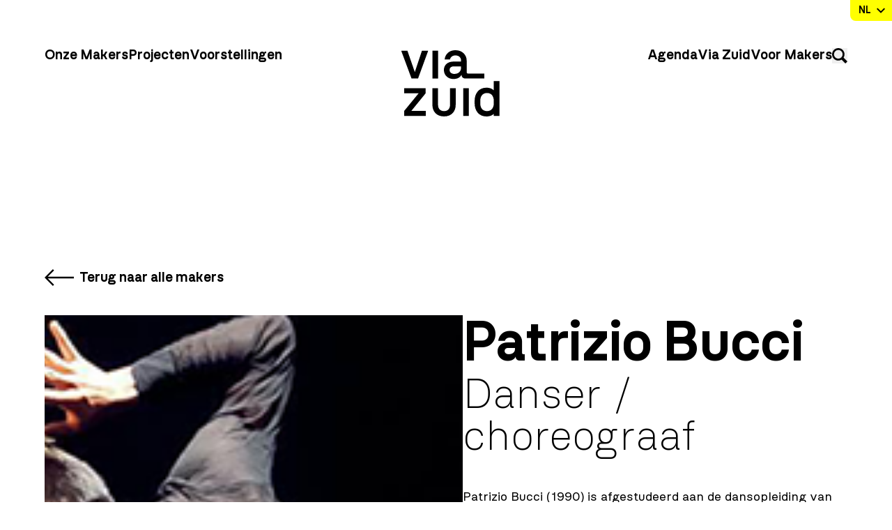

--- FILE ---
content_type: text/html; charset=UTF-8
request_url: https://www.viazuid.com/makers/patrizio-bucci/
body_size: 93628
content:
<!doctype html>
<html class="scroll-smooth">
<head>
    <meta charset="UTF-8">
    <meta name="viewport" content="width=device-width, initial-scale=1.0">
    
        
        <link href="/css/tailwind.css?47559120" rel="stylesheet" />
        
    
			
    				
	<title>Patrizio Bucci - Via Zuid - Via Zuid</title>
	<meta name="description" content="" />

	<meta property="fb:app_id" content="">
	<meta property="og:url" content="https://www.viazuid.com/makers/patrizio-bucci/" />
	<meta property="og:type" content="website" />
	<meta property="og:title" content="Patrizio Bucci - Via Zuid - Via Zuid" />
	<meta property="og:image" content="" />
	<meta property="og:image:width" content="1200" />
	<meta property="og:image:height" content="630" />
	<meta property="og:description" content="" />
	<meta property="og:site_name" content="Nederlands" />
	<meta property="og:locale" content="nl_NL" />
	<meta property="og:locale:alternate" content="nl_NL" />
	<meta property="og:locale:alternate" content="en" />
	
	<meta name="twitter:card" content="summary_large_image" />
	<meta name="twitter:site" content="" />
	<meta name="twitter:url" content="https://www.viazuid.com/makers/patrizio-bucci/" />
	<meta name="twitter:title" content="Patrizio Bucci - Via Zuid - Via Zuid" />
	<meta name="twitter:description" content="" />
	<meta name="twitter:image" content="" />

	
	<link rel="home" href="https://www.viazuid.com/" />
	<link rel="canonical" href="https://www.viazuid.com/makers/patrizio-bucci">

	<link rel="icon" type="image/png" href="/favicon-96x96.png" sizes="96x96" />
	<link rel="icon" type="image/svg+xml" href="/favicon.svg" />
	<link rel="shortcut icon" href="/favicon.ico" />
	<link rel="apple-touch-icon" sizes="180x180" href="/apple-touch-icon.png" />

    <script defer src="/js/alpine.min.js"></script>
    <script src="/js/embla.min.js"></script>
    <script src="/js/embla-autoheight.min.js"></script>
    <script defer data-domain="viazuid.com" src="https://plausible.mockus.nl/js/script.js"></script>
	<script src="https://cdnjs.cloudflare.com/ajax/libs/gsap/3.12.5/gsap.min.js" integrity="sha512-7eHRwcbYkK4d9g/6tD/mhkf++eoTHwpNM9woBxtPUBWm67zeAfFC+HrdoE2GanKeocly/VxeLvIqwvCdk7qScg==" crossorigin="anonymous" referrerpolicy="no-referrer"></script>

</head>
<body>

<nav class="absolute top-0 left-0 z-30 hidden w-full lg:block" x-data="{ submenuOpen: false, currentSubmenu: 0, searchActive: false }">

	<form method="get" action="https://www.viazuid.com/zoeken" class="w-full relative z-[55] overflow-hidden border-b transition-all duration-300 ease-out" @keyup.escape.window="searchActive = false" :class="searchActive ? 'h-24 border-black' : 'h-0 border-transparent'" x-cloak>

		<input x-ref="searchInput" name="q" type="text" class="text-center text-xl appearance-none bg-white border-none w-full h-24 px-8 text-black font-sans" placeholder="Zoeken..." />
		<button class="appearance-none absolute right-10 top-9">
			<svg width="22" height="22"><path d="M16.537 13.64 22 19.181 19.25 22l-5.603-5.467a8.89 8.89 0 0 1-4.71 1.342C4.002 17.875 0 13.865 0 8.937 0 4.002 4.01 0 8.938 0c4.936 0 8.937 4.01 8.937 8.938a8.887 8.887 0 0 1-1.338 4.702ZM2.746 8.871c0 3.41 2.77 6.188 6.187 6.188 3.41 0 6.188-2.77 6.188-6.188 0-3.41-2.77-6.187-6.188-6.187a6.192 6.192 0 0 0-6.187 6.187Z" class="fill-black" fill-rule="nonzero"/></svg>
		</button>

	</form>

    <div class="relative z-50 flex flex-row items-end justify-start gap-12 pt-16 container-padded">

        <figure class="absolute left-1/2 -bottom-[75px] -ml-16">

            <a href="https://www.viazuid.com/">

                <svg width="141" height="97" viewBox="0 0 141 97" fill="none" xmlns="http://www.w3.org/2000/svg">
                    <g class="fill-black">
                        <path d="M52.6563 1.66996H44.5692V41.6061H52.6563V1.66996Z" />
                        <path d="M69.1377 29.3258C69.1377 26.1569 71.7555 24.1537 74.9876 24.1537H85.6124V26.1636C85.6124 30.7997 82.4537 34.9735 75.9893 34.9735C72.1361 34.9735 69.1377 32.8833 69.1377 29.3325M74.6805 42.3029C80.9912 42.3029 84.6908 39.4422 86.3069 36.0455V36.1192C86.3069 39.5159 88.3904 41.6061 92.1635 41.6061H118.916V34.4242H95.7029C94.394 34.4242 93.626 33.9619 93.626 32.4143V15.5716C93.626 8.62411 88.3103 0.973198 77.4518 0.973198C68.5968 0.973198 62.8203 6.68794 62.0523 14.1848H69.7521C70.2128 11.6389 72.45 8.47002 77.4518 8.47002C83.1482 8.47002 85.6124 12.1816 85.6124 15.5783V17.28H74.9075C65.5115 17.28 60.9704 22.8406 60.9704 29.3325C60.9704 37.1375 67.1343 42.3096 74.6805 42.3096" />
                        <path d="M113.159 77.268V73.4827C113.159 67.5335 116.164 62.3614 122.862 62.3614C129.561 62.3614 132.566 67.5335 132.566 73.4827V77.268C132.566 83.2172 129.561 88.3156 122.862 88.3156C116.164 88.3156 113.159 83.2172 113.159 77.268ZM122.248 96.0335C126.636 96.0335 130.101 94.5663 132.566 92.2482V95.3367H140.653V45.1368H132.566V58.4891C130.101 56.171 126.636 54.7038 122.248 54.7038C110.541 54.7038 105.079 63.6678 105.079 73.476V77.2613C105.079 87.0695 110.548 96.0335 122.248 96.0335ZM88.6709 95.3434H96.758V55.4073H88.6709V95.3434ZM61.1841 95.9598C72.3498 95.9598 77.8926 88.3893 77.8926 79.3515V55.4006H69.8055V79.1171C69.8055 84.9859 66.5733 88.3089 61.1841 88.3089C55.795 88.3089 52.5628 84.9859 52.5628 79.1171V55.4006H44.4757V79.3515C44.4757 88.3893 50.0185 95.9598 61.1841 95.9598Z" />
                        <path d="M4.11367 55.4006V62.7433H24.7555L4.04021 88.0007V95.3367H34.9929V88.0007H14.2776L34.8393 62.7433V55.4006H4.11367Z" />
                        <path d="M29.4902 1.66996L19.2528 32.3406L8.62134 1.66996H0V2.44041L14.5514 41.6061H23.874L38.1917 2.44041V1.66996H29.4902Z" />
                    </g>
                </svg>

            </a>

        </figure>

        
            <div class="relative ">

                <a href="https://www.viazuid.com/makers"
                    @mouseenter="submenuOpen = true; currentSubmenu = 0"
                    class="text-black
                        
                        font-bold antialiased relative text-xl before:absolute before:w-full before:h-[2px] before:bg-black before:bottom-0 before:left-0 before:origin-right before:scale-x-0 before:transition-transform before:duration-500 before:ease-in-out hover:before:origin-left hover:before:scale-x-100 z-30">Onze Makers</a>

                
            </div>

        
            <div class="relative ">

                <a href="https://www.viazuid.com/projecten"
                    @mouseenter="submenuOpen = true; currentSubmenu = 1"
                    class="text-black
                        
                        font-bold antialiased relative text-xl before:absolute before:w-full before:h-[2px] before:bg-black before:bottom-0 before:left-0 before:origin-right before:scale-x-0 before:transition-transform before:duration-500 before:ease-in-out hover:before:origin-left hover:before:scale-x-100 z-30">Projecten</a>

                
                    <div @mouseleave="submenuOpen = false"  x-show="submenuOpen && currentSubmenu == 1" class="absolute top-0 left-0 flex justify-between items-stretch z-20" x-cloak>

                        <div class="bg-black/10 backdrop-blur-lg absolute top-12 left-0 w-full h-[calc(100%-1rem)]"></div>

                        <ul class="flex relative flex-col justify-start items-start gap-3 pt-20 pb-0 pl-8 pr-10 text-black">

                            
                                
                                    <li class="text-lg leading-none font-normal antialiased"><a href="https://www.viazuid.com/projecten" class="hover:underline text-nowrap">Alle projecten</a></li>

                                                            
                            
                                
                                    <li class="text-lg leading-none font-normal antialiased"><a href="https://www.viazuid.com/projecten/producties" class="hover:underline text-nowrap">Producties</a></li>

                                                            
                            
                                
                                    <li class="text-lg leading-none font-normal antialiased"><a href="https://www.viazuid.com/projecten/sneak-peeks" class="hover:underline text-nowrap">Sneak Peeks</a></li>

                                                            
                            
                                
                                    <li class="text-lg leading-none font-normal antialiased"><a href="https://www.viazuid.com/projecten/labs" class="hover:underline text-nowrap">Labs</a></li>

                                                            
                            
                                
                                    <li class="text-lg leading-none font-normal antialiased"><a href="https://www.viazuid.com/projecten/festivals" class="hover:underline text-nowrap">Festivals</a></li>

                                                            
                            
                                
                                    <li class="text-lg leading-none font-normal antialiased"><a href="https://www.viazuid.com/projecten/projecten" class="hover:underline text-nowrap">Coproducties &amp; Netwerken</a></li>

                                                            
                            
                        </ul>

                        
                    </div>

                
            </div>

        
            <div class="relative ">

                <a href="https://www.viazuid.com/voorstellingen"
                    @mouseenter="submenuOpen = true; currentSubmenu = 2"
                    class="text-black
                        
                        font-bold antialiased relative text-xl before:absolute before:w-full before:h-[2px] before:bg-black before:bottom-0 before:left-0 before:origin-right before:scale-x-0 before:transition-transform before:duration-500 before:ease-in-out hover:before:origin-left hover:before:scale-x-100 z-30">Voorstellingen</a>

                
            </div>

        
            <div class="relative ml-auto">

                <a href="https://www.viazuid.com/agenda"
                    @mouseenter="submenuOpen = true; currentSubmenu = 3"
                    class="text-black
                        
                        font-bold antialiased relative text-xl before:absolute before:w-full before:h-[2px] before:bg-black before:bottom-0 before:left-0 before:origin-right before:scale-x-0 before:transition-transform before:duration-500 before:ease-in-out hover:before:origin-left hover:before:scale-x-100 z-30">Agenda</a>

                
                    <div @mouseleave="submenuOpen = false"  x-show="submenuOpen && currentSubmenu == 3" class="absolute top-0 left-0 flex justify-between items-stretch z-20" x-cloak>

                        <div class="bg-black/10 backdrop-blur-lg absolute top-12 left-0 w-full h-[calc(100%-1rem)]"></div>

                        <ul class="flex relative flex-col justify-start items-start gap-3 pt-20 pb-0 pl-8 pr-10 text-black">

                            
                                
                                    <li class="text-lg leading-none font-normal antialiased"><a href="https://www.viazuid.com/agenda" class="hover:underline text-nowrap">Agenda</a></li>

                                                            
                            
                                
                                    <li class="text-lg leading-none font-normal antialiased"><a href="https://www.viazuid.com/agenda/archief" class="hover:underline text-nowrap">Archief</a></li>

                                                            
                            
                                
                                    <li class="text-lg leading-none font-normal antialiased"><a href="https://www.viazuid.com/agenda/oproer" class="hover:underline text-nowrap">Oproer Agenda</a></li>

                                                            
                            
                        </ul>

                        
                    </div>

                
            </div>

        
            <div class="relative ">

                <a href="https://www.viazuid.com/over-ons"
                    @mouseenter="submenuOpen = true; currentSubmenu = 4"
                    class="text-black
                        
                        font-bold antialiased relative text-xl before:absolute before:w-full before:h-[2px] before:bg-black before:bottom-0 before:left-0 before:origin-right before:scale-x-0 before:transition-transform before:duration-500 before:ease-in-out hover:before:origin-left hover:before:scale-x-100 z-30">Via Zuid</a>

                
                    <div @mouseleave="submenuOpen = false"  x-show="submenuOpen && currentSubmenu == 4" class="absolute top-0 left-0 flex justify-between items-stretch z-20" x-cloak>

                        <div class="bg-black/10 backdrop-blur-lg absolute top-12 left-0 w-full h-[calc(100%-1rem)]"></div>

                        <ul class="flex relative flex-col justify-start items-start gap-3 pt-20 pb-0 pl-8 pr-10 text-black">

                            
                                
                                    <li class="text-lg leading-none font-normal antialiased"><a href="https://www.viazuid.com/over-ons" class="hover:underline text-nowrap">Over Via Zuid</a></li>

                                                            
                            
                                
                                    <li class="text-lg leading-none font-normal antialiased"><a href="https://www.viazuid.com/over-ons/nieuws" class="hover:underline text-nowrap">Nieuws</a></li>

                                                            
                            
                                
                                    <li class="text-lg leading-none font-normal antialiased"><a href="https://www.viazuid.com/over-ons/team" class="hover:underline text-nowrap">Team</a></li>

                                                            
                            
                        </ul>

                        
                    </div>

                
            </div>

        
            <div class="relative ">

                <a href="https://www.viazuid.com/contact/word-maker"
                    @mouseenter="submenuOpen = true; currentSubmenu = 5"
                    class="text-black
                        
                        font-bold antialiased relative text-xl before:absolute before:w-full before:h-[2px] before:bg-black before:bottom-0 before:left-0 before:origin-right before:scale-x-0 before:transition-transform before:duration-500 before:ease-in-out hover:before:origin-left hover:before:scale-x-100 z-30">Voor Makers</a>

                
            </div>

        
				<button x-data @click="searchActive = !searchActive; $nextTick(() => { $refs.searchInput.focus(); });" class="-translate-y-0.5" :class="searchActive ? 'opacity-50' : ''">
			<svg width="22" height="22"><path d="M16.537 13.64 22 19.181 19.25 22l-5.603-5.467a8.89 8.89 0 0 1-4.71 1.342C4.002 17.875 0 13.865 0 8.937 0 4.002 4.01 0 8.938 0c4.936 0 8.937 4.01 8.937 8.938a8.887 8.887 0 0 1-1.338 4.702ZM2.746 8.871c0 3.41 2.77 6.188 6.187 6.188 3.41 0 6.188-2.77 6.188-6.188 0-3.41-2.77-6.187-6.188-6.187a6.192 6.192 0 0 0-6.187 6.187Z" class="fill-black" fill-rule="nonzero"/></svg>
		</button>

                <div class="absolute top-0 left-0 w-full h-10 bg-transparent" @mouseEnter="submenuOpen = false"></div>

    </div>

	<select @change="window.location.href = $event.target.value" class="absolute top-0 z-50 right-0 bg-yellow w-[60px] pr-4 text-black language-select text-[14px] font-sans font-bold leading-none pl-3 py-2 appearance-none border-none outline-none rounded-bl-lg hover:bg-yellow/90 hover:cursor-pointer" @mouseEnter="submenuOpen = false">

				
		<option value="https://www.viazuid.com/makers/patrizio-bucci"  selected >NL</option>
		<option value="/en" >EN</option>

	</select>	

</nav>

<div class="relative z-30 flex w-full flex-col items-start justify-start lg:hidden" x-data="{ mobileMenuOpen: false }">

    <button @click="mobileMenuOpen = !mobileMenuOpen" class="absolute top-8 left-8 flex flex-row items-center justify-start rounded-tr-xl px-4 py-3 bg-yellow z-50">

        <svg width="27" height="22" viewBox="0 0 27 22" fill="none" xmlns="http://www.w3.org/2000/svg">
            <path d="M27 0.6875H0V4.8125H27V0.6875Z" fill="black"/>
            <path d="M27 8.9375H0V13.0625H27V8.9375Z" fill="black"/>
            <path d="M27 17.1875H0V21.3125H27V17.1875Z" fill="black"/>
        </svg>

        <span class="ml-3 text-xl font-bold">Menu</span>

    </button>

    <figure class="absolute top-8 right-8">

        <a href="https://www.viazuid.com/">

            <svg width="110" viewBox="0 0 141 97" fill="none" xmlns="http://www.w3.org/2000/svg">
                <g class="fill-black">
                    <path d="M52.6563 1.66996H44.5692V41.6061H52.6563V1.66996Z" />
                    <path d="M69.1377 29.3258C69.1377 26.1569 71.7555 24.1537 74.9876 24.1537H85.6124V26.1636C85.6124 30.7997 82.4537 34.9735 75.9893 34.9735C72.1361 34.9735 69.1377 32.8833 69.1377 29.3325M74.6805 42.3029C80.9912 42.3029 84.6908 39.4422 86.3069 36.0455V36.1192C86.3069 39.5159 88.3904 41.6061 92.1635 41.6061H118.916V34.4242H95.7029C94.394 34.4242 93.626 33.9619 93.626 32.4143V15.5716C93.626 8.62411 88.3103 0.973198 77.4518 0.973198C68.5968 0.973198 62.8203 6.68794 62.0523 14.1848H69.7521C70.2128 11.6389 72.45 8.47002 77.4518 8.47002C83.1482 8.47002 85.6124 12.1816 85.6124 15.5783V17.28H74.9075C65.5115 17.28 60.9704 22.8406 60.9704 29.3325C60.9704 37.1375 67.1343 42.3096 74.6805 42.3096" />
                    <path d="M113.159 77.268V73.4827C113.159 67.5335 116.164 62.3614 122.862 62.3614C129.561 62.3614 132.566 67.5335 132.566 73.4827V77.268C132.566 83.2172 129.561 88.3156 122.862 88.3156C116.164 88.3156 113.159 83.2172 113.159 77.268ZM122.248 96.0335C126.636 96.0335 130.101 94.5663 132.566 92.2482V95.3367H140.653V45.1368H132.566V58.4891C130.101 56.171 126.636 54.7038 122.248 54.7038C110.541 54.7038 105.079 63.6678 105.079 73.476V77.2613C105.079 87.0695 110.548 96.0335 122.248 96.0335ZM88.6709 95.3434H96.758V55.4073H88.6709V95.3434ZM61.1841 95.9598C72.3498 95.9598 77.8926 88.3893 77.8926 79.3515V55.4006H69.8055V79.1171C69.8055 84.9859 66.5733 88.3089 61.1841 88.3089C55.795 88.3089 52.5628 84.9859 52.5628 79.1171V55.4006H44.4757V79.3515C44.4757 88.3893 50.0185 95.9598 61.1841 95.9598Z" />
                    <path d="M4.11367 55.4006V62.7433H24.7555L4.04021 88.0007V95.3367H34.9929V88.0007H14.2776L34.8393 62.7433V55.4006H4.11367Z" />
                    <path d="M29.4902 1.66996L19.2528 32.3406L8.62134 1.66996H0V2.44041L14.5514 41.6061H23.874L38.1917 2.44041V1.66996H29.4902Z" />
                </g>
            </svg>

        </a>

    </figure>

	<div x-cloak x-show="mobileMenuOpen" class="absolute top-0 z-40 left-0 w-full h-auto bg-blue/90 backdrop-blur-lg shadow-xl flex flex-col divide-y divide-y-yellow justify-start items-stretch pt-28 px-8 pb-3">

        
			
				<a href="https://www.viazuid.com/makers" class="text-white text-2xl py-4">Onze Makers</a>

			
        
			
			<details class="py-4 group">

				<summary class="flex justify-between items-center">

					<a href="https://www.viazuid.com/projecten" class="text-white text-2xl">Projecten</a>

					<svg class="group-open:rotate-45 transition-transform duration-200 hover:cursor-pointer" width="18" height="18" viewBox="0 0 42 42" fill="none" xmlns="http://www.w3.org/2000/svg">
                        <path d="M18 24H0V18H18V0H24V18H42V24H24V42H18V24Z" fill="white"/>
                    </svg>

				</summary>

				<div class="flex flex-col justify-start items-start w-full">

					
                        
						    <a href="https://www.viazuid.com/projecten" class="text-white">Alle projecten</a>

                        					
					
                        
						    <a href="https://www.viazuid.com/projecten/producties" class="text-white">Producties</a>

                        					
					
                        
						    <a href="https://www.viazuid.com/projecten/sneak-peeks" class="text-white">Sneak Peeks</a>

                        					
					
                        
						    <a href="https://www.viazuid.com/projecten/labs" class="text-white">Labs</a>

                        					
					
                        
						    <a href="https://www.viazuid.com/projecten/festivals" class="text-white">Festivals</a>

                        					
					
                        
						    <a href="https://www.viazuid.com/projecten/projecten" class="text-white">Coproducties &amp; Netwerken</a>

                        					
									

				</div>

			</details>

			
        
			
				<a href="https://www.viazuid.com/voorstellingen" class="text-white text-2xl py-4">Voorstellingen</a>

			
        
			
			<details class="py-4 group">

				<summary class="flex justify-between items-center">

					<a href="https://www.viazuid.com/agenda" class="text-white text-2xl">Agenda</a>

					<svg class="group-open:rotate-45 transition-transform duration-200 hover:cursor-pointer" width="18" height="18" viewBox="0 0 42 42" fill="none" xmlns="http://www.w3.org/2000/svg">
                        <path d="M18 24H0V18H18V0H24V18H42V24H24V42H18V24Z" fill="white"/>
                    </svg>

				</summary>

				<div class="flex flex-col justify-start items-start w-full">

					
                        
						    <a href="https://www.viazuid.com/agenda" class="text-white">Agenda</a>

                        					
					
                        
						    <a href="https://www.viazuid.com/agenda/archief" class="text-white">Archief</a>

                        					
					
                        
						    <a href="https://www.viazuid.com/agenda/oproer" class="text-white">Oproer Agenda</a>

                        					
									

				</div>

			</details>

			
        
			
			<details class="py-4 group">

				<summary class="flex justify-between items-center">

					<a href="https://www.viazuid.com/over-ons" class="text-white text-2xl">Via Zuid</a>

					<svg class="group-open:rotate-45 transition-transform duration-200 hover:cursor-pointer" width="18" height="18" viewBox="0 0 42 42" fill="none" xmlns="http://www.w3.org/2000/svg">
                        <path d="M18 24H0V18H18V0H24V18H42V24H24V42H18V24Z" fill="white"/>
                    </svg>

				</summary>

				<div class="flex flex-col justify-start items-start w-full">

					
                        
						    <a href="https://www.viazuid.com/over-ons" class="text-white">Over Via Zuid</a>

                        					
					
                        
						    <a href="https://www.viazuid.com/over-ons/nieuws" class="text-white">Nieuws</a>

                        					
					
                        
						    <a href="https://www.viazuid.com/over-ons/team" class="text-white">Team</a>

                        					
									

				</div>

			</details>

			
        
			
				<a href="https://www.viazuid.com/contact/word-maker" class="text-white text-2xl py-4">Voor Makers</a>

			
        
				<form method="get" action="/zoeken" class="mt-4 mx-auto max-w-prose w-full relative">

					<input x-ref="searchInput" name="q" type="text" class="text-left text-xl appearance-none bg-white border-none w-full h-16 px-5 text-black font-sans" placeholder="Zoeken..." />
					<button class="appearance-none absolute right-5 top-5">
						<svg width="22" height="22"><path d="M16.537 13.64 22 19.181 19.25 22l-5.603-5.467a8.89 8.89 0 0 1-4.71 1.342C4.002 17.875 0 13.865 0 8.937 0 4.002 4.01 0 8.938 0c4.936 0 8.937 4.01 8.937 8.938a8.887 8.887 0 0 1-1.338 4.702ZM2.746 8.871c0 3.41 2.77 6.188 6.187 6.188 3.41 0 6.188-2.77 6.188-6.188 0-3.41-2.77-6.187-6.188-6.187a6.192 6.192 0 0 0-6.187 6.187Z" class="fill-black" fill-rule="nonzero"/></svg>
					</button>

				</form>		

		<select @change="window.location.href = $event.target.value" class="bg-yellow w-full my-4 text-black language-select translate-y-0.5 text-[16px] font-sans font-bold leading-none pl-3 py-4 appearance-none border-none outline-none rounded-tr-lg hover:bg-yellow/90 hover:cursor-pointer" @mouseEnter="submenuOpen = false">

						
            <option value="https://www.viazuid.com/makers/patrizio-bucci"  selected >NL</option>
            <option value="/en" >EN</option>

        </select>

	</div>

</div>

	<main class="w-full flex flex-col justify-start items-start pt-48 lg:pt-96">

        <section class="container-padded">

			
            	<a href="/makers" class="cta--back">Terug naar alle makers</a>

			
            <div class="flex flex-col lg:flex-row flex-start items-start justify-start mt-10 gap-10 lg:gap-20">

				<figure class="aspect-[9/13] relative w-full lg:w-[600px] shrink-0">

					<img src="/images/pattern-3.jpg" class="w-full aspect-[9/13] object-cover transition-all duration-500 object-center group-hover:scale-105">

											
						<img src="https://viazuid.efe74.upcloudobjects.com/uploads/WordPress/maker-Patrizio.png" alt="Maker Patrizio" class="absolute top-0 left-0 w-full h-full object-cover object-center" />

					
				</figure>

                <div class="prose prose-lg">

                    <h1 class="mb-0 text-3xl lg:text-7xl font-bold">Patrizio Bucci</h1>
                    <p class="mb-10 mt-0 text-xl lg:text-6xl font-extralight">Danser / choreograaf</p>                    
					Patrizio Bucci (1990) is afgestudeerd aan de dansopleiding van het Centro di Danza Balletto di Roma in Italië. Vervolgens danste hij in diverse Italiaanse producties. In 2012 verhuisde hij naar Nederland om te dansen bij Noord Nederlandse Dans. Sinds 2013 danst Patrizio bij SALLY Dansgezelschap Maastricht. In de choreografische residenties van SALLY heeft hij reeds zijn eerste stappen als choreograaf gezet. Bucci is daarnaast regelmatig werkzaam als gastdocent.
<h4>Meer info</h4>
<a href="http://www.patriziobucci.com" target="_blank" rel="noopener noreferrer">www.patriziobucci.com</a>

                </div>

            </div>

        </section>

		
						
		
			<section class="container-padded mt-10 lg:mt-40 first:mt-0" id="agenda">

				<h2 class="section-title">Agenda</h2>

				<div class="w-full relative">

					<ul class="w-full mt-6 lg:mt-12 flex flex-col justify-start items-start">

						
							
							<li class="group flex lg:flex-row flex-col justify-start items-stretch py-8 lg:py-0 first:border-t border-b border-black w-full min-h-44">

    <a href="https://www.viazuid.com/voorstellingen/enfin-barbin" class="flex flex-row lg:flex-col justify-start lg:justify-center items-center gap-2 lg:gap-0 lg:w-48 lg:shrink-0">

        <span class="font-bold text-xl lg:text-5xl leading-none">18</span>
        <span class="font-thin text-lg lg:text-3xl leading-none">april</span>

    </a>

    
        <figure class="relative -order-1 lg:order-none bg-gray/20 mb-4 lg:mb-0 w-24 lg:w-52 h-24 lg:h-44 shrink-0">

			
			
				<img src="/images/pattern-1.jpg" class="top-0 left-0 absolute w-full h-full object-center object-cover">

			
            <a href="https://www.viazuid.com/voorstellingen/enfin-barbin"><img src="https://viazuid.efe74.upcloudobjects.com/uploads/_transforms/Voorstellingen/_thumbnail/ENFIN-BARBIN.-foto-Karin-Jonkers.jpg" class="top-0 left-0 absolute w-full h-full object-center object-cover" loading="lazy" alt="ENFIN BARBIN foto Karin Jonkers" /></a>

        </figure>

    
    
        <div class="flex flex-col justify-center items-start mr-auto lg:px-12">

            <a href="https://www.viazuid.com/voorstellingen/enfin-barbin">

                <h3 class="font-bold text-[24px] lg:text-3xl line-clamp-2 text-pretty leading-none">Marleen Hendrickx</h3>

            </a>

            <a href="https://www.viazuid.com/voorstellingen/enfin-barbin">
                
                <h4 class="font-thin text-xl lg:text-2xl line-clamp-2 text-pretty">ENFIN, BARBIN.</h4>
                
            </a>

        </div>

    
    <div class="flex flex-col justify-center items-start mt-2 lg:mt-0 lg:ml-auto lg:w-48 shrink-0">

        <span class="block w-full font-medium text-[0.875rem] lg:text-[1.125rem] leading-tight">CC Amstel - Amsterdam • 20:30</span>

    </div>

    <div class="flex flex-col justify-center items-start lg:items-end mt-4 lg:mt-0 lg:ml-12">

		
		
        	<a href="https://www.viazuid.com/voorstellingen/enfin-barbin" class="btn btn-blue">Meer informatie</a>

		
    </div>

</li>
						
							
							<li class="group flex lg:flex-row flex-col justify-start items-stretch py-8 lg:py-0 first:border-t border-b border-black w-full min-h-44">

    <a href="https://www.viazuid.com/voorstellingen/enfin-barbin" class="flex flex-row lg:flex-col justify-start lg:justify-center items-center gap-2 lg:gap-0 lg:w-48 lg:shrink-0">

        <span class="font-bold text-xl lg:text-5xl leading-none">17</span>
        <span class="font-thin text-lg lg:text-3xl leading-none">april</span>

    </a>

    
        <figure class="relative -order-1 lg:order-none bg-gray/20 mb-4 lg:mb-0 w-24 lg:w-52 h-24 lg:h-44 shrink-0">

			
			
				<img src="/images/pattern-1.jpg" class="top-0 left-0 absolute w-full h-full object-center object-cover">

			
            <a href="https://www.viazuid.com/voorstellingen/enfin-barbin"><img src="https://viazuid.efe74.upcloudobjects.com/uploads/_transforms/Voorstellingen/_thumbnail/ENFIN-BARBIN.-foto-Karin-Jonkers.jpg" class="top-0 left-0 absolute w-full h-full object-center object-cover" loading="lazy" alt="ENFIN BARBIN foto Karin Jonkers" /></a>

        </figure>

    
    
        <div class="flex flex-col justify-center items-start mr-auto lg:px-12">

            <a href="https://www.viazuid.com/voorstellingen/enfin-barbin">

                <h3 class="font-bold text-[24px] lg:text-3xl line-clamp-2 text-pretty leading-none">Marleen Hendrickx</h3>

            </a>

            <a href="https://www.viazuid.com/voorstellingen/enfin-barbin">
                
                <h4 class="font-thin text-xl lg:text-2xl line-clamp-2 text-pretty">ENFIN, BARBIN.</h4>
                
            </a>

        </div>

    
    <div class="flex flex-col justify-center items-start mt-2 lg:mt-0 lg:ml-auto lg:w-48 shrink-0">

        <span class="block w-full font-medium text-[0.875rem] lg:text-[1.125rem] leading-tight">Maaspodium - Rotterdam • 20:30</span>

    </div>

    <div class="flex flex-col justify-center items-start lg:items-end mt-4 lg:mt-0 lg:ml-12">

		
            <a href="https://www.maastd.nl/nl/agenda/enfin-barbin/" target="_blank" rel="nofollow" class="btn btn-yellow">Bestel tickets</a>

        
		
        	<a href="https://www.viazuid.com/voorstellingen/enfin-barbin" class="btn btn-blue">Meer informatie</a>

		
    </div>

</li>
						
							
							<li class="group flex lg:flex-row flex-col justify-start items-stretch py-8 lg:py-0 first:border-t border-b border-black w-full min-h-44">

    <a href="https://www.viazuid.com/voorstellingen/enfin-barbin" class="flex flex-row lg:flex-col justify-start lg:justify-center items-center gap-2 lg:gap-0 lg:w-48 lg:shrink-0">

        <span class="font-bold text-xl lg:text-5xl leading-none">20</span>
        <span class="font-thin text-lg lg:text-3xl leading-none">maart</span>

    </a>

    
        <figure class="relative -order-1 lg:order-none bg-gray/20 mb-4 lg:mb-0 w-24 lg:w-52 h-24 lg:h-44 shrink-0">

			
			
				<img src="/images/pattern-2.jpg" class="top-0 left-0 absolute w-full h-full object-center object-cover">

			
            <a href="https://www.viazuid.com/voorstellingen/enfin-barbin"><img src="https://viazuid.efe74.upcloudobjects.com/uploads/_transforms/Voorstellingen/_thumbnail/ENFIN-BARBIN.-foto-Karin-Jonkers.jpg" class="top-0 left-0 absolute w-full h-full object-center object-cover" loading="lazy" alt="ENFIN BARBIN foto Karin Jonkers" /></a>

        </figure>

    
    
        <div class="flex flex-col justify-center items-start mr-auto lg:px-12">

            <a href="https://www.viazuid.com/voorstellingen/enfin-barbin">

                <h3 class="font-bold text-[24px] lg:text-3xl line-clamp-2 text-pretty leading-none">Marleen Hendrickx</h3>

            </a>

            <a href="https://www.viazuid.com/voorstellingen/enfin-barbin">
                
                <h4 class="font-thin text-xl lg:text-2xl line-clamp-2 text-pretty">ENFIN, BARBIN.</h4>
                
            </a>

        </div>

    
    <div class="flex flex-col justify-center items-start mt-2 lg:mt-0 lg:ml-auto lg:w-48 shrink-0">

        <span class="block w-full font-medium text-[0.875rem] lg:text-[1.125rem] leading-tight">Zaal 3 - Den Haag • 20:30</span>

    </div>

    <div class="flex flex-col justify-center items-start lg:items-end mt-4 lg:mt-0 lg:ml-12">

		
            <a href="https://www.hnt.nl/nl/voorstellingen/enfin-barbin-qhmr" target="_blank" rel="nofollow" class="btn btn-yellow">Bestel tickets</a>

        
		
        	<a href="https://www.viazuid.com/voorstellingen/enfin-barbin" class="btn btn-blue">Meer informatie</a>

		
    </div>

</li>
						
							
							<li class="group flex lg:flex-row flex-col justify-start items-stretch py-8 lg:py-0 first:border-t border-b border-black w-full min-h-44">

    <a href="https://www.viazuid.com/voorstellingen/enfin-barbin" class="flex flex-row lg:flex-col justify-start lg:justify-center items-center gap-2 lg:gap-0 lg:w-48 lg:shrink-0">

        <span class="font-bold text-xl lg:text-5xl leading-none">28</span>
        <span class="font-thin text-lg lg:text-3xl leading-none">februari</span>

    </a>

    
        <figure class="relative -order-1 lg:order-none bg-gray/20 mb-4 lg:mb-0 w-24 lg:w-52 h-24 lg:h-44 shrink-0">

			
			
				<img src="/images/pattern-2.jpg" class="top-0 left-0 absolute w-full h-full object-center object-cover">

			
            <a href="https://www.viazuid.com/voorstellingen/enfin-barbin"><img src="https://viazuid.efe74.upcloudobjects.com/uploads/_transforms/Voorstellingen/_thumbnail/ENFIN-BARBIN.-foto-Karin-Jonkers.jpg" class="top-0 left-0 absolute w-full h-full object-center object-cover" loading="lazy" alt="ENFIN BARBIN foto Karin Jonkers" /></a>

        </figure>

    
    
        <div class="flex flex-col justify-center items-start mr-auto lg:px-12">

            <a href="https://www.viazuid.com/voorstellingen/enfin-barbin">

                <h3 class="font-bold text-[24px] lg:text-3xl line-clamp-2 text-pretty leading-none">Marleen Hendrickx</h3>

            </a>

            <a href="https://www.viazuid.com/voorstellingen/enfin-barbin">
                
                <h4 class="font-thin text-xl lg:text-2xl line-clamp-2 text-pretty">ENFIN, BARBIN.</h4>
                
            </a>

        </div>

    
    <div class="flex flex-col justify-center items-start mt-2 lg:mt-0 lg:ml-auto lg:w-48 shrink-0">

        <span class="block w-full font-medium text-[0.875rem] lg:text-[1.125rem] leading-tight">Theater Bellevue - Amsterdam • 20:30</span>

    </div>

    <div class="flex flex-col justify-center items-start lg:items-end mt-4 lg:mt-0 lg:ml-12">

		
            <a href="https://www.theaterbellevue.nl/agenda/enfin-barbin-hmr5" target="_blank" rel="nofollow" class="btn btn-yellow">Bestel tickets</a>

        
		
        	<a href="https://www.viazuid.com/voorstellingen/enfin-barbin" class="btn btn-blue">Meer informatie</a>

		
    </div>

</li>
						
							
							<li class="group flex lg:flex-row flex-col justify-start items-stretch py-8 lg:py-0 first:border-t border-b border-black w-full min-h-44">

    <a href="https://www.viazuid.com/voorstellingen/enfin-barbin" class="flex flex-row lg:flex-col justify-start lg:justify-center items-center gap-2 lg:gap-0 lg:w-48 lg:shrink-0">

        <span class="font-bold text-xl lg:text-5xl leading-none">27</span>
        <span class="font-thin text-lg lg:text-3xl leading-none">februari</span>

    </a>

    
        <figure class="relative -order-1 lg:order-none bg-gray/20 mb-4 lg:mb-0 w-24 lg:w-52 h-24 lg:h-44 shrink-0">

			
			
				<img src="/images/pattern-4.jpg" class="top-0 left-0 absolute w-full h-full object-center object-cover">

			
            <a href="https://www.viazuid.com/voorstellingen/enfin-barbin"><img src="https://viazuid.efe74.upcloudobjects.com/uploads/_transforms/Voorstellingen/_thumbnail/ENFIN-BARBIN.-foto-Karin-Jonkers.jpg" class="top-0 left-0 absolute w-full h-full object-center object-cover" loading="lazy" alt="ENFIN BARBIN foto Karin Jonkers" /></a>

        </figure>

    
    
        <div class="flex flex-col justify-center items-start mr-auto lg:px-12">

            <a href="https://www.viazuid.com/voorstellingen/enfin-barbin">

                <h3 class="font-bold text-[24px] lg:text-3xl line-clamp-2 text-pretty leading-none">Marleen Hendrickx</h3>

            </a>

            <a href="https://www.viazuid.com/voorstellingen/enfin-barbin">
                
                <h4 class="font-thin text-xl lg:text-2xl line-clamp-2 text-pretty">ENFIN, BARBIN.</h4>
                
            </a>

        </div>

    
    <div class="flex flex-col justify-center items-start mt-2 lg:mt-0 lg:ml-auto lg:w-48 shrink-0">

        <span class="block w-full font-medium text-[0.875rem] lg:text-[1.125rem] leading-tight">Theater Kikker - Utrecht • 20:30</span>

    </div>

    <div class="flex flex-col justify-center items-start lg:items-end mt-4 lg:mt-0 lg:ml-12">

		
            <a href="https://www.theaterkikker.nl/agenda/enfin-barbin" target="_blank" rel="nofollow" class="btn btn-yellow">Bestel tickets</a>

        
		
        	<a href="https://www.viazuid.com/voorstellingen/enfin-barbin" class="btn btn-blue">Meer informatie</a>

		
    </div>

</li>
						
							
							<li class="group flex lg:flex-row flex-col justify-start items-stretch py-8 lg:py-0 first:border-t border-b border-black w-full min-h-44">

    <a href="https://www.viazuid.com/voorstellingen/enfin-barbin" class="flex flex-row lg:flex-col justify-start lg:justify-center items-center gap-2 lg:gap-0 lg:w-48 lg:shrink-0">

        <span class="font-bold text-xl lg:text-5xl leading-none">26</span>
        <span class="font-thin text-lg lg:text-3xl leading-none">februari</span>

    </a>

    
        <figure class="relative -order-1 lg:order-none bg-gray/20 mb-4 lg:mb-0 w-24 lg:w-52 h-24 lg:h-44 shrink-0">

			
			
				<img src="/images/pattern-4.jpg" class="top-0 left-0 absolute w-full h-full object-center object-cover">

			
            <a href="https://www.viazuid.com/voorstellingen/enfin-barbin"><img src="https://viazuid.efe74.upcloudobjects.com/uploads/_transforms/Voorstellingen/_thumbnail/ENFIN-BARBIN.-foto-Karin-Jonkers.jpg" class="top-0 left-0 absolute w-full h-full object-center object-cover" loading="lazy" alt="ENFIN BARBIN foto Karin Jonkers" /></a>

        </figure>

    
    
        <div class="flex flex-col justify-center items-start mr-auto lg:px-12">

            <a href="https://www.viazuid.com/voorstellingen/enfin-barbin">

                <h3 class="font-bold text-[24px] lg:text-3xl line-clamp-2 text-pretty leading-none">Marleen Hendrickx</h3>

            </a>

            <a href="https://www.viazuid.com/voorstellingen/enfin-barbin">
                
                <h4 class="font-thin text-xl lg:text-2xl line-clamp-2 text-pretty">ENFIN, BARBIN.</h4>
                
            </a>

        </div>

    
    <div class="flex flex-col justify-center items-start mt-2 lg:mt-0 lg:ml-auto lg:w-48 shrink-0">

        <span class="block w-full font-medium text-[0.875rem] lg:text-[1.125rem] leading-tight">Theater Kikker - Utrecht • 20:30</span>

    </div>

    <div class="flex flex-col justify-center items-start lg:items-end mt-4 lg:mt-0 lg:ml-12">

		
            <a href="https://www.theaterkikker.nl/agenda/enfin-barbin" target="_blank" rel="nofollow" class="btn btn-yellow">Bestel tickets</a>

        
		
        	<a href="https://www.viazuid.com/voorstellingen/enfin-barbin" class="btn btn-blue">Meer informatie</a>

		
    </div>

</li>
						
							
							<li class="group flex lg:flex-row flex-col justify-start items-stretch py-8 lg:py-0 first:border-t border-b border-black w-full min-h-44">

    <a href="https://www.viazuid.com/voorstellingen/enfin-barbin" class="flex flex-row lg:flex-col justify-start lg:justify-center items-center gap-2 lg:gap-0 lg:w-48 lg:shrink-0">

        <span class="font-bold text-xl lg:text-5xl leading-none">25</span>
        <span class="font-thin text-lg lg:text-3xl leading-none">februari</span>

    </a>

    
        <figure class="relative -order-1 lg:order-none bg-gray/20 mb-4 lg:mb-0 w-24 lg:w-52 h-24 lg:h-44 shrink-0">

			
			
				<img src="/images/pattern-1.jpg" class="top-0 left-0 absolute w-full h-full object-center object-cover">

			
            <a href="https://www.viazuid.com/voorstellingen/enfin-barbin"><img src="https://viazuid.efe74.upcloudobjects.com/uploads/_transforms/Voorstellingen/_thumbnail/ENFIN-BARBIN.-foto-Karin-Jonkers.jpg" class="top-0 left-0 absolute w-full h-full object-center object-cover" loading="lazy" alt="ENFIN BARBIN foto Karin Jonkers" /></a>

        </figure>

    
    
        <div class="flex flex-col justify-center items-start mr-auto lg:px-12">

            <a href="https://www.viazuid.com/voorstellingen/enfin-barbin">

                <h3 class="font-bold text-[24px] lg:text-3xl line-clamp-2 text-pretty leading-none">Marleen Hendrickx</h3>

            </a>

            <a href="https://www.viazuid.com/voorstellingen/enfin-barbin">
                
                <h4 class="font-thin text-xl lg:text-2xl line-clamp-2 text-pretty">Première ENFIN, BARBIN.</h4>
                
            </a>

        </div>

    
    <div class="flex flex-col justify-center items-start mt-2 lg:mt-0 lg:ml-auto lg:w-48 shrink-0">

        <span class="block w-full font-medium text-[0.875rem] lg:text-[1.125rem] leading-tight">Podium Bloos - Breda • 20:30</span>

    </div>

    <div class="flex flex-col justify-center items-start lg:items-end mt-4 lg:mt-0 lg:ml-12">

		
            <a href="https://podiumbloos.nl/evenement/enfin-barbin-premiere/" target="_blank" rel="nofollow" class="btn btn-yellow">Bestel tickets</a>

        
		
        	<a href="https://www.viazuid.com/voorstellingen/enfin-barbin" class="btn btn-blue">Meer informatie</a>

		
    </div>

</li>
						
							
							<li class="group flex lg:flex-row flex-col justify-start items-stretch py-8 lg:py-0 first:border-t border-b border-black w-full min-h-44">

    <a href="https://www.viazuid.com/voorstellingen/lodewijk-2" class="flex flex-row lg:flex-col justify-start lg:justify-center items-center gap-2 lg:gap-0 lg:w-48 lg:shrink-0">

        <span class="font-bold text-xl lg:text-5xl leading-none">29</span>
        <span class="font-thin text-lg lg:text-3xl leading-none">januari</span>

    </a>

    
        <figure class="relative -order-1 lg:order-none bg-gray/20 mb-4 lg:mb-0 w-24 lg:w-52 h-24 lg:h-44 shrink-0">

			
			
				<img src="/images/pattern-4.jpg" class="top-0 left-0 absolute w-full h-full object-center object-cover">

			
            <a href="https://www.viazuid.com/voorstellingen/lodewijk-2"><img src="https://viazuid.efe74.upcloudobjects.com/uploads/_transforms/Voorstellingen/_thumbnail/STAAND-Lodewijk-Sofie-Kramer-2025-©Sara-Schoon.jpg" class="top-0 left-0 absolute w-full h-full object-center object-cover" loading="lazy" alt="STAAND Lodewijk Sofie Kramer 2025 Sara Schoon" /></a>

        </figure>

    
    
        <div class="flex flex-col justify-center items-start mr-auto lg:px-12">

            <a href="https://www.viazuid.com/voorstellingen/lodewijk-2">

                <h3 class="font-bold text-[24px] lg:text-3xl line-clamp-2 text-pretty leading-none">Sofie Kramer</h3>

            </a>

            <a href="https://www.viazuid.com/voorstellingen/lodewijk-2">
                
                <h4 class="font-thin text-xl lg:text-2xl line-clamp-2 text-pretty">Lodewijk</h4>
                
            </a>

        </div>

    
    <div class="flex flex-col justify-center items-start mt-2 lg:mt-0 lg:ml-auto lg:w-48 shrink-0">

        <span class="block w-full font-medium text-[0.875rem] lg:text-[1.125rem] leading-tight">Munttheater, Weert • 20:15</span>

    </div>

    <div class="flex flex-col justify-center items-start lg:items-end mt-4 lg:mt-0 lg:ml-12">

		
            <a href="https://apps.ticketmatic.com/widgets/munttheater/addtickets?edit=yes&amp;event=38100&amp;extraevents=&amp;flow=basketwithcheckout&amp;l=nl&amp;requiredfields=phone&amp;returnurl=https%3A%2F%2Fwww.munttheater.nl%2Fagenda&amp;accesskey=c2734718ec942cc8584dee52&amp;signature=F12A10D627027B97651B85011F22B0279A50070D99E86F626B9AD711EE881C64#!/addtickets" target="_blank" rel="nofollow" class="btn btn-yellow">Bestel tickets</a>

        
		
        	<a href="https://www.viazuid.com/voorstellingen/lodewijk-2" class="btn btn-blue">Meer informatie</a>

		
    </div>

</li>
						
							
							<li class="group flex lg:flex-row flex-col justify-start items-stretch py-8 lg:py-0 first:border-t border-b border-black w-full min-h-44">

    <a href="https://www.viazuid.com/voorstellingen/lodewijk-2" class="flex flex-row lg:flex-col justify-start lg:justify-center items-center gap-2 lg:gap-0 lg:w-48 lg:shrink-0">

        <span class="font-bold text-xl lg:text-5xl leading-none">12</span>
        <span class="font-thin text-lg lg:text-3xl leading-none">maart</span>

    </a>

    
        <figure class="relative -order-1 lg:order-none bg-gray/20 mb-4 lg:mb-0 w-24 lg:w-52 h-24 lg:h-44 shrink-0">

			
			
				<img src="/images/pattern-1.jpg" class="top-0 left-0 absolute w-full h-full object-center object-cover">

			
            <a href="https://www.viazuid.com/voorstellingen/lodewijk-2"><img src="https://viazuid.efe74.upcloudobjects.com/uploads/_transforms/Voorstellingen/_thumbnail/STAAND-Lodewijk-Sofie-Kramer-2025-©Sara-Schoon.jpg" class="top-0 left-0 absolute w-full h-full object-center object-cover" loading="lazy" alt="STAAND Lodewijk Sofie Kramer 2025 Sara Schoon" /></a>

        </figure>

    
    
        <div class="flex flex-col justify-center items-start mr-auto lg:px-12">

            <a href="https://www.viazuid.com/voorstellingen/lodewijk-2">

                <h3 class="font-bold text-[24px] lg:text-3xl line-clamp-2 text-pretty leading-none">Sofie Kramer</h3>

            </a>

            <a href="https://www.viazuid.com/voorstellingen/lodewijk-2">
                
                <h4 class="font-thin text-xl lg:text-2xl line-clamp-2 text-pretty">Lodewijk</h4>
                
            </a>

        </div>

    
    <div class="flex flex-col justify-center items-start mt-2 lg:mt-0 lg:ml-auto lg:w-48 shrink-0">

        <span class="block w-full font-medium text-[0.875rem] lg:text-[1.125rem] leading-tight">Theater de Drukkerij, Alkmaar • 20:00</span>

    </div>

    <div class="flex flex-col justify-center items-start lg:items-end mt-4 lg:mt-0 lg:ml-12">

		
            <a href="https://www.karavaan.nl/voorstellingen/lodewijk/" target="_blank" rel="nofollow" class="btn btn-yellow">Bestel tickets</a>

        
		
        	<a href="https://www.viazuid.com/voorstellingen/lodewijk-2" class="btn btn-blue">Meer informatie</a>

		
    </div>

</li>
						
							
							<li class="group flex lg:flex-row flex-col justify-start items-stretch py-8 lg:py-0 first:border-t border-b border-black w-full min-h-44">

    <a href="https://www.viazuid.com/voorstellingen/lodewijk-2" class="flex flex-row lg:flex-col justify-start lg:justify-center items-center gap-2 lg:gap-0 lg:w-48 lg:shrink-0">

        <span class="font-bold text-xl lg:text-5xl leading-none">02</span>
        <span class="font-thin text-lg lg:text-3xl leading-none">maart</span>

    </a>

    
        <figure class="relative -order-1 lg:order-none bg-gray/20 mb-4 lg:mb-0 w-24 lg:w-52 h-24 lg:h-44 shrink-0">

			
			
				<img src="/images/pattern-2.jpg" class="top-0 left-0 absolute w-full h-full object-center object-cover">

			
            <a href="https://www.viazuid.com/voorstellingen/lodewijk-2"><img src="https://viazuid.efe74.upcloudobjects.com/uploads/_transforms/Voorstellingen/_thumbnail/STAAND-Lodewijk-Sofie-Kramer-2025-©Sara-Schoon.jpg" class="top-0 left-0 absolute w-full h-full object-center object-cover" loading="lazy" alt="STAAND Lodewijk Sofie Kramer 2025 Sara Schoon" /></a>

        </figure>

    
    
        <div class="flex flex-col justify-center items-start mr-auto lg:px-12">

            <a href="https://www.viazuid.com/voorstellingen/lodewijk-2">

                <h3 class="font-bold text-[24px] lg:text-3xl line-clamp-2 text-pretty leading-none">Sofie Kramer</h3>

            </a>

            <a href="https://www.viazuid.com/voorstellingen/lodewijk-2">
                
                <h4 class="font-thin text-xl lg:text-2xl line-clamp-2 text-pretty">Lodewijk</h4>
                
            </a>

        </div>

    
    <div class="flex flex-col justify-center items-start mt-2 lg:mt-0 lg:ml-auto lg:w-48 shrink-0">

        <span class="block w-full font-medium text-[0.875rem] lg:text-[1.125rem] leading-tight">Maaspoort, Venlo • 20:15</span>

    </div>

    <div class="flex flex-col justify-center items-start lg:items-end mt-4 lg:mt-0 lg:ml-12">

		
            <a href="https://www.maaspoort.nl/programma/scold-sofie-kramer/02-03-2026-20-15/" target="_blank" rel="nofollow" class="btn btn-yellow">Bestel tickets</a>

        
		
        	<a href="https://www.viazuid.com/voorstellingen/lodewijk-2" class="btn btn-blue">Meer informatie</a>

		
    </div>

</li>
						
							
							<li class="group flex lg:flex-row flex-col justify-start items-stretch py-8 lg:py-0 first:border-t border-b border-black w-full min-h-44">

    <a href="https://www.viazuid.com/voorstellingen/lodewijk-2" class="flex flex-row lg:flex-col justify-start lg:justify-center items-center gap-2 lg:gap-0 lg:w-48 lg:shrink-0">

        <span class="font-bold text-xl lg:text-5xl leading-none">21</span>
        <span class="font-thin text-lg lg:text-3xl leading-none">februari</span>

    </a>

    
        <figure class="relative -order-1 lg:order-none bg-gray/20 mb-4 lg:mb-0 w-24 lg:w-52 h-24 lg:h-44 shrink-0">

			
			
				<img src="/images/pattern-2.jpg" class="top-0 left-0 absolute w-full h-full object-center object-cover">

			
            <a href="https://www.viazuid.com/voorstellingen/lodewijk-2"><img src="https://viazuid.efe74.upcloudobjects.com/uploads/_transforms/Voorstellingen/_thumbnail/STAAND-Lodewijk-Sofie-Kramer-2025-©Sara-Schoon.jpg" class="top-0 left-0 absolute w-full h-full object-center object-cover" loading="lazy" alt="STAAND Lodewijk Sofie Kramer 2025 Sara Schoon" /></a>

        </figure>

    
    
        <div class="flex flex-col justify-center items-start mr-auto lg:px-12">

            <a href="https://www.viazuid.com/voorstellingen/lodewijk-2">

                <h3 class="font-bold text-[24px] lg:text-3xl line-clamp-2 text-pretty leading-none">Sofie Kramer</h3>

            </a>

            <a href="https://www.viazuid.com/voorstellingen/lodewijk-2">
                
                <h4 class="font-thin text-xl lg:text-2xl line-clamp-2 text-pretty">Lodewijk</h4>
                
            </a>

        </div>

    
    <div class="flex flex-col justify-center items-start mt-2 lg:mt-0 lg:ml-auto lg:w-48 shrink-0">

        <span class="block w-full font-medium text-[0.875rem] lg:text-[1.125rem] leading-tight">Frascati, Amsterdam • 21:00</span>

    </div>

    <div class="flex flex-col justify-center items-start lg:items-end mt-4 lg:mt-0 lg:ml-12">

		
            <a href="https://www.frascatitheater.nl/nl/agenda/lodewijk-5csx" target="_blank" rel="nofollow" class="btn btn-yellow">Bestel tickets</a>

        
		
        	<a href="https://www.viazuid.com/voorstellingen/lodewijk-2" class="btn btn-blue">Meer informatie</a>

		
    </div>

</li>
						
							
							<li class="group flex lg:flex-row flex-col justify-start items-stretch py-8 lg:py-0 first:border-t border-b border-black w-full min-h-44">

    <a href="https://www.viazuid.com/voorstellingen/lodewijk-2" class="flex flex-row lg:flex-col justify-start lg:justify-center items-center gap-2 lg:gap-0 lg:w-48 lg:shrink-0">

        <span class="font-bold text-xl lg:text-5xl leading-none">20</span>
        <span class="font-thin text-lg lg:text-3xl leading-none">februari</span>

    </a>

    
        <figure class="relative -order-1 lg:order-none bg-gray/20 mb-4 lg:mb-0 w-24 lg:w-52 h-24 lg:h-44 shrink-0">

			
			
				<img src="/images/pattern-2.jpg" class="top-0 left-0 absolute w-full h-full object-center object-cover">

			
            <a href="https://www.viazuid.com/voorstellingen/lodewijk-2"><img src="https://viazuid.efe74.upcloudobjects.com/uploads/_transforms/Voorstellingen/_thumbnail/STAAND-Lodewijk-Sofie-Kramer-2025-©Sara-Schoon.jpg" class="top-0 left-0 absolute w-full h-full object-center object-cover" loading="lazy" alt="STAAND Lodewijk Sofie Kramer 2025 Sara Schoon" /></a>

        </figure>

    
    
        <div class="flex flex-col justify-center items-start mr-auto lg:px-12">

            <a href="https://www.viazuid.com/voorstellingen/lodewijk-2">

                <h3 class="font-bold text-[24px] lg:text-3xl line-clamp-2 text-pretty leading-none">Sofie Kramer</h3>

            </a>

            <a href="https://www.viazuid.com/voorstellingen/lodewijk-2">
                
                <h4 class="font-thin text-xl lg:text-2xl line-clamp-2 text-pretty">Lodewijk</h4>
                
            </a>

        </div>

    
    <div class="flex flex-col justify-center items-start mt-2 lg:mt-0 lg:ml-auto lg:w-48 shrink-0">

        <span class="block w-full font-medium text-[0.875rem] lg:text-[1.125rem] leading-tight">Frascati, Amsterdam • 21:00</span>

    </div>

    <div class="flex flex-col justify-center items-start lg:items-end mt-4 lg:mt-0 lg:ml-12">

		
            <a href="https://www.frascatitheater.nl/nl/agenda/lodewijk-5csx" target="_blank" rel="nofollow" class="btn btn-yellow">Bestel tickets</a>

        
		
        	<a href="https://www.viazuid.com/voorstellingen/lodewijk-2" class="btn btn-blue">Meer informatie</a>

		
    </div>

</li>
						
							
							<li class="group flex lg:flex-row flex-col justify-start items-stretch py-8 lg:py-0 first:border-t border-b border-black w-full min-h-44">

    <a href="https://www.viazuid.com/voorstellingen/lodewijk-2" class="flex flex-row lg:flex-col justify-start lg:justify-center items-center gap-2 lg:gap-0 lg:w-48 lg:shrink-0">

        <span class="font-bold text-xl lg:text-5xl leading-none">18</span>
        <span class="font-thin text-lg lg:text-3xl leading-none">februari</span>

    </a>

    
        <figure class="relative -order-1 lg:order-none bg-gray/20 mb-4 lg:mb-0 w-24 lg:w-52 h-24 lg:h-44 shrink-0">

			
			
				<img src="/images/pattern-3.jpg" class="top-0 left-0 absolute w-full h-full object-center object-cover">

			
            <a href="https://www.viazuid.com/voorstellingen/lodewijk-2"><img src="https://viazuid.efe74.upcloudobjects.com/uploads/_transforms/Voorstellingen/_thumbnail/STAAND-Lodewijk-Sofie-Kramer-2025-©Sara-Schoon.jpg" class="top-0 left-0 absolute w-full h-full object-center object-cover" loading="lazy" alt="STAAND Lodewijk Sofie Kramer 2025 Sara Schoon" /></a>

        </figure>

    
    
        <div class="flex flex-col justify-center items-start mr-auto lg:px-12">

            <a href="https://www.viazuid.com/voorstellingen/lodewijk-2">

                <h3 class="font-bold text-[24px] lg:text-3xl line-clamp-2 text-pretty leading-none">Sofie Kramer</h3>

            </a>

            <a href="https://www.viazuid.com/voorstellingen/lodewijk-2">
                
                <h4 class="font-thin text-xl lg:text-2xl line-clamp-2 text-pretty">Lodewijk</h4>
                
            </a>

        </div>

    
    <div class="flex flex-col justify-center items-start mt-2 lg:mt-0 lg:ml-auto lg:w-48 shrink-0">

        <span class="block w-full font-medium text-[0.875rem] lg:text-[1.125rem] leading-tight">Theater Walhalla, Rotterdam • 20:30</span>

    </div>

    <div class="flex flex-col justify-center items-start lg:items-end mt-4 lg:mt-0 lg:ml-12">

		
            <a href="https://www.theaterwalhalla.nl/voorstelling/lodewijk-sofie-kramer/" target="_blank" rel="nofollow" class="btn btn-yellow">Bestel tickets</a>

        
		
        	<a href="https://www.viazuid.com/voorstellingen/lodewijk-2" class="btn btn-blue">Meer informatie</a>

		
    </div>

</li>
						
							
							<li class="group flex lg:flex-row flex-col justify-start items-stretch py-8 lg:py-0 first:border-t border-b border-black w-full min-h-44">

    <a href="https://www.viazuid.com/voorstellingen/lodewijk-2" class="flex flex-row lg:flex-col justify-start lg:justify-center items-center gap-2 lg:gap-0 lg:w-48 lg:shrink-0">

        <span class="font-bold text-xl lg:text-5xl leading-none">10</span>
        <span class="font-thin text-lg lg:text-3xl leading-none">februari</span>

    </a>

    
        <figure class="relative -order-1 lg:order-none bg-gray/20 mb-4 lg:mb-0 w-24 lg:w-52 h-24 lg:h-44 shrink-0">

			
			
				<img src="/images/pattern-2.jpg" class="top-0 left-0 absolute w-full h-full object-center object-cover">

			
            <a href="https://www.viazuid.com/voorstellingen/lodewijk-2"><img src="https://viazuid.efe74.upcloudobjects.com/uploads/_transforms/Voorstellingen/_thumbnail/STAAND-Lodewijk-Sofie-Kramer-2025-©Sara-Schoon.jpg" class="top-0 left-0 absolute w-full h-full object-center object-cover" loading="lazy" alt="STAAND Lodewijk Sofie Kramer 2025 Sara Schoon" /></a>

        </figure>

    
    
        <div class="flex flex-col justify-center items-start mr-auto lg:px-12">

            <a href="https://www.viazuid.com/voorstellingen/lodewijk-2">

                <h3 class="font-bold text-[24px] lg:text-3xl line-clamp-2 text-pretty leading-none">Sofie Kramer</h3>

            </a>

            <a href="https://www.viazuid.com/voorstellingen/lodewijk-2">
                
                <h4 class="font-thin text-xl lg:text-2xl line-clamp-2 text-pretty">Lodewijk</h4>
                
            </a>

        </div>

    
    <div class="flex flex-col justify-center items-start mt-2 lg:mt-0 lg:ml-auto lg:w-48 shrink-0">

        <span class="block w-full font-medium text-[0.875rem] lg:text-[1.125rem] leading-tight">AINSI, Maastricht • 20:30</span>

    </div>

    <div class="flex flex-col justify-center items-start lg:items-end mt-4 lg:mt-0 lg:ml-12">

		
            <a href="https://www.theateraanhetvrijthof.nl/voorstellingen/toneel-theater/lodewijk-sofie-kramer" target="_blank" rel="nofollow" class="btn btn-yellow">Bestel tickets</a>

        
		
        	<a href="https://www.viazuid.com/voorstellingen/lodewijk-2" class="btn btn-blue">Meer informatie</a>

		
    </div>

</li>
						
							
							<li class="group flex lg:flex-row flex-col justify-start items-stretch py-8 lg:py-0 first:border-t border-b border-black w-full min-h-44">

    <a href="https://www.viazuid.com/voorstellingen/lodewijk-2" class="flex flex-row lg:flex-col justify-start lg:justify-center items-center gap-2 lg:gap-0 lg:w-48 lg:shrink-0">

        <span class="font-bold text-xl lg:text-5xl leading-none">03</span>
        <span class="font-thin text-lg lg:text-3xl leading-none">februari</span>

    </a>

    
        <figure class="relative -order-1 lg:order-none bg-gray/20 mb-4 lg:mb-0 w-24 lg:w-52 h-24 lg:h-44 shrink-0">

			
			
				<img src="/images/pattern-4.jpg" class="top-0 left-0 absolute w-full h-full object-center object-cover">

			
            <a href="https://www.viazuid.com/voorstellingen/lodewijk-2"><img src="https://viazuid.efe74.upcloudobjects.com/uploads/_transforms/Voorstellingen/_thumbnail/STAAND-Lodewijk-Sofie-Kramer-2025-©Sara-Schoon.jpg" class="top-0 left-0 absolute w-full h-full object-center object-cover" loading="lazy" alt="STAAND Lodewijk Sofie Kramer 2025 Sara Schoon" /></a>

        </figure>

    
    
        <div class="flex flex-col justify-center items-start mr-auto lg:px-12">

            <a href="https://www.viazuid.com/voorstellingen/lodewijk-2">

                <h3 class="font-bold text-[24px] lg:text-3xl line-clamp-2 text-pretty leading-none">Sofie Kramer</h3>

            </a>

            <a href="https://www.viazuid.com/voorstellingen/lodewijk-2">
                
                <h4 class="font-thin text-xl lg:text-2xl line-clamp-2 text-pretty">Lodewijk</h4>
                
            </a>

        </div>

    
    <div class="flex flex-col justify-center items-start mt-2 lg:mt-0 lg:ml-auto lg:w-48 shrink-0">

        <span class="block w-full font-medium text-[0.875rem] lg:text-[1.125rem] leading-tight">Theater a/d Rijn, Arnhem • 20:00</span>

    </div>

    <div class="flex flex-col justify-center items-start lg:items-end mt-4 lg:mt-0 lg:ml-12">

		
            <a href="https://www.theateraanderijn.nl/productie/lodewijk/" target="_blank" rel="nofollow" class="btn btn-yellow">Bestel tickets</a>

        
		
        	<a href="https://www.viazuid.com/voorstellingen/lodewijk-2" class="btn btn-blue">Meer informatie</a>

		
    </div>

</li>
						
							
							<li class="group flex lg:flex-row flex-col justify-start items-stretch py-8 lg:py-0 first:border-t border-b border-black w-full min-h-44">

    <a href="https://www.viazuid.com/voorstellingen/lodewijk-2" class="flex flex-row lg:flex-col justify-start lg:justify-center items-center gap-2 lg:gap-0 lg:w-48 lg:shrink-0">

        <span class="font-bold text-xl lg:text-5xl leading-none">30</span>
        <span class="font-thin text-lg lg:text-3xl leading-none">januari</span>

    </a>

    
        <figure class="relative -order-1 lg:order-none bg-gray/20 mb-4 lg:mb-0 w-24 lg:w-52 h-24 lg:h-44 shrink-0">

			
			
				<img src="/images/pattern-4.jpg" class="top-0 left-0 absolute w-full h-full object-center object-cover">

			
            <a href="https://www.viazuid.com/voorstellingen/lodewijk-2"><img src="https://viazuid.efe74.upcloudobjects.com/uploads/_transforms/Voorstellingen/_thumbnail/STAAND-Lodewijk-Sofie-Kramer-2025-©Sara-Schoon.jpg" class="top-0 left-0 absolute w-full h-full object-center object-cover" loading="lazy" alt="STAAND Lodewijk Sofie Kramer 2025 Sara Schoon" /></a>

        </figure>

    
    
        <div class="flex flex-col justify-center items-start mr-auto lg:px-12">

            <a href="https://www.viazuid.com/voorstellingen/lodewijk-2">

                <h3 class="font-bold text-[24px] lg:text-3xl line-clamp-2 text-pretty leading-none">Sofie Kramer</h3>

            </a>

            <a href="https://www.viazuid.com/voorstellingen/lodewijk-2">
                
                <h4 class="font-thin text-xl lg:text-2xl line-clamp-2 text-pretty">Lodewijk</h4>
                
            </a>

        </div>

    
    <div class="flex flex-col justify-center items-start mt-2 lg:mt-0 lg:ml-auto lg:w-48 shrink-0">

        <span class="block w-full font-medium text-[0.875rem] lg:text-[1.125rem] leading-tight">Verkadefabriek, Den Bosch • 20:15</span>

    </div>

    <div class="flex flex-col justify-center items-start lg:items-end mt-4 lg:mt-0 lg:ml-12">

		
            <a href="https://www.hnt.nl/nl/voorstellingen/lodewijk-y65n" target="_blank" rel="nofollow" class="btn btn-yellow">Bestel tickets</a>

        
		
        	<a href="https://www.viazuid.com/voorstellingen/lodewijk-2" class="btn btn-blue">Meer informatie</a>

		
    </div>

</li>
						
							
							<li class="group flex lg:flex-row flex-col justify-start items-stretch py-8 lg:py-0 first:border-t border-b border-black w-full min-h-44">

    <a href="https://www.viazuid.com/voorstellingen/lodewijk-2" class="flex flex-row lg:flex-col justify-start lg:justify-center items-center gap-2 lg:gap-0 lg:w-48 lg:shrink-0">

        <span class="font-bold text-xl lg:text-5xl leading-none">24</span>
        <span class="font-thin text-lg lg:text-3xl leading-none">januari</span>

    </a>

    
        <figure class="relative -order-1 lg:order-none bg-gray/20 mb-4 lg:mb-0 w-24 lg:w-52 h-24 lg:h-44 shrink-0">

			
			
				<img src="/images/pattern-3.jpg" class="top-0 left-0 absolute w-full h-full object-center object-cover">

			
            <a href="https://www.viazuid.com/voorstellingen/lodewijk-2"><img src="https://viazuid.efe74.upcloudobjects.com/uploads/_transforms/Voorstellingen/_thumbnail/STAAND-Lodewijk-Sofie-Kramer-2025-©Sara-Schoon.jpg" class="top-0 left-0 absolute w-full h-full object-center object-cover" loading="lazy" alt="STAAND Lodewijk Sofie Kramer 2025 Sara Schoon" /></a>

        </figure>

    
    
        <div class="flex flex-col justify-center items-start mr-auto lg:px-12">

            <a href="https://www.viazuid.com/voorstellingen/lodewijk-2">

                <h3 class="font-bold text-[24px] lg:text-3xl line-clamp-2 text-pretty leading-none">Sofie Kramer</h3>

            </a>

            <a href="https://www.viazuid.com/voorstellingen/lodewijk-2">
                
                <h4 class="font-thin text-xl lg:text-2xl line-clamp-2 text-pretty">Lodewijk</h4>
                
            </a>

        </div>

    
    <div class="flex flex-col justify-center items-start mt-2 lg:mt-0 lg:ml-auto lg:w-48 shrink-0">

        <span class="block w-full font-medium text-[0.875rem] lg:text-[1.125rem] leading-tight">Zaal3, Den Haag • 20:30</span>

    </div>

    <div class="flex flex-col justify-center items-start lg:items-end mt-4 lg:mt-0 lg:ml-12">

		
            <a href="https://www.hnt.nl/nl/voorstellingen/lodewijk-y65n" target="_blank" rel="nofollow" class="btn btn-yellow">Bestel tickets</a>

        
		
        	<a href="https://www.viazuid.com/voorstellingen/lodewijk-2" class="btn btn-blue">Meer informatie</a>

		
    </div>

</li>
						
							
							<li class="group flex lg:flex-row flex-col justify-start items-stretch py-8 lg:py-0 first:border-t border-b border-black w-full min-h-44">

    <a href="https://www.viazuid.com/voorstellingen/lodewijk-2" class="flex flex-row lg:flex-col justify-start lg:justify-center items-center gap-2 lg:gap-0 lg:w-48 lg:shrink-0">

        <span class="font-bold text-xl lg:text-5xl leading-none">22</span>
        <span class="font-thin text-lg lg:text-3xl leading-none">januari</span>

    </a>

    
        <figure class="relative -order-1 lg:order-none bg-gray/20 mb-4 lg:mb-0 w-24 lg:w-52 h-24 lg:h-44 shrink-0">

			
			
				<img src="/images/pattern-2.jpg" class="top-0 left-0 absolute w-full h-full object-center object-cover">

			
            <a href="https://www.viazuid.com/voorstellingen/lodewijk-2"><img src="https://viazuid.efe74.upcloudobjects.com/uploads/_transforms/Voorstellingen/_thumbnail/STAAND-Lodewijk-Sofie-Kramer-2025-©Sara-Schoon.jpg" class="top-0 left-0 absolute w-full h-full object-center object-cover" loading="lazy" alt="STAAND Lodewijk Sofie Kramer 2025 Sara Schoon" /></a>

        </figure>

    
    
        <div class="flex flex-col justify-center items-start mr-auto lg:px-12">

            <a href="https://www.viazuid.com/voorstellingen/lodewijk-2">

                <h3 class="font-bold text-[24px] lg:text-3xl line-clamp-2 text-pretty leading-none">Sofie Kramer</h3>

            </a>

            <a href="https://www.viazuid.com/voorstellingen/lodewijk-2">
                
                <h4 class="font-thin text-xl lg:text-2xl line-clamp-2 text-pretty">Lodewijk</h4>
                
            </a>

        </div>

    
    <div class="flex flex-col justify-center items-start mt-2 lg:mt-0 lg:ml-auto lg:w-48 shrink-0">

        <span class="block w-full font-medium text-[0.875rem] lg:text-[1.125rem] leading-tight">Theater Kikker, Utrecht • 20:30</span>

    </div>

    <div class="flex flex-col justify-center items-start lg:items-end mt-4 lg:mt-0 lg:ml-12">

		
            <a href="https://www.theaterkikker.nl/agenda/lodewijk-25720" target="_blank" rel="nofollow" class="btn btn-yellow">Bestel tickets</a>

        
		
        	<a href="https://www.viazuid.com/voorstellingen/lodewijk-2" class="btn btn-blue">Meer informatie</a>

		
    </div>

</li>
						
							
							<li class="group flex lg:flex-row flex-col justify-start items-stretch py-8 lg:py-0 first:border-t border-b border-black w-full min-h-44">

    <a href="https://www.viazuid.com/voorstellingen/lodewijk-2" class="flex flex-row lg:flex-col justify-start lg:justify-center items-center gap-2 lg:gap-0 lg:w-48 lg:shrink-0">

        <span class="font-bold text-xl lg:text-5xl leading-none">21</span>
        <span class="font-thin text-lg lg:text-3xl leading-none">januari</span>

    </a>

    
        <figure class="relative -order-1 lg:order-none bg-gray/20 mb-4 lg:mb-0 w-24 lg:w-52 h-24 lg:h-44 shrink-0">

			
			
				<img src="/images/pattern-2.jpg" class="top-0 left-0 absolute w-full h-full object-center object-cover">

			
            <a href="https://www.viazuid.com/voorstellingen/lodewijk-2"><img src="https://viazuid.efe74.upcloudobjects.com/uploads/_transforms/Voorstellingen/_thumbnail/STAAND-Lodewijk-Sofie-Kramer-2025-©Sara-Schoon.jpg" class="top-0 left-0 absolute w-full h-full object-center object-cover" loading="lazy" alt="STAAND Lodewijk Sofie Kramer 2025 Sara Schoon" /></a>

        </figure>

    
    
        <div class="flex flex-col justify-center items-start mr-auto lg:px-12">

            <a href="https://www.viazuid.com/voorstellingen/lodewijk-2">

                <h3 class="font-bold text-[24px] lg:text-3xl line-clamp-2 text-pretty leading-none">Sofie Kramer</h3>

            </a>

            <a href="https://www.viazuid.com/voorstellingen/lodewijk-2">
                
                <h4 class="font-thin text-xl lg:text-2xl line-clamp-2 text-pretty">Lodewijk</h4>
                
            </a>

        </div>

    
    <div class="flex flex-col justify-center items-start mt-2 lg:mt-0 lg:ml-auto lg:w-48 shrink-0">

        <span class="block w-full font-medium text-[0.875rem] lg:text-[1.125rem] leading-tight">Theater Kikker, Utrecht • 20:30</span>

    </div>

    <div class="flex flex-col justify-center items-start lg:items-end mt-4 lg:mt-0 lg:ml-12">

		
            <a href="https://www.theaterkikker.nl/agenda/lodewijk-25720" target="_blank" rel="nofollow" class="btn btn-yellow">Bestel tickets</a>

        
		
        	<a href="https://www.viazuid.com/voorstellingen/lodewijk-2" class="btn btn-blue">Meer informatie</a>

		
    </div>

</li>
						
							
							<li class="group flex lg:flex-row flex-col justify-start items-stretch py-8 lg:py-0 first:border-t border-b border-black w-full min-h-44">

    <a href="https://www.viazuid.com/voorstellingen/het-huis" class="flex flex-row lg:flex-col justify-start lg:justify-center items-center gap-2 lg:gap-0 lg:w-48 lg:shrink-0">

        <span class="font-bold text-xl lg:text-5xl leading-none">29</span>
        <span class="font-thin text-lg lg:text-3xl leading-none">april</span>

    </a>

    
        <figure class="relative -order-1 lg:order-none bg-gray/20 mb-4 lg:mb-0 w-24 lg:w-52 h-24 lg:h-44 shrink-0">

			
			
				<img src="/images/pattern-2.jpg" class="top-0 left-0 absolute w-full h-full object-center object-cover">

			
            <a href="https://www.viazuid.com/voorstellingen/het-huis"><img src="https://viazuid.efe74.upcloudobjects.com/uploads/_transforms/Voorstellingen/_thumbnail/Het-Huis_-foto-QiQi-van-Boheemen.jpg" class="top-0 left-0 absolute w-full h-full object-center object-cover" loading="lazy" alt="Het Huis foto Qi Qi van Boheemen" /></a>

        </figure>

    
    
        <div class="flex flex-col justify-center items-start mr-auto lg:px-12">

            <a href="https://www.viazuid.com/voorstellingen/het-huis">

                <h3 class="font-bold text-[24px] lg:text-3xl line-clamp-2 text-pretty leading-none">Noah Janssen</h3>

            </a>

            <a href="https://www.viazuid.com/voorstellingen/het-huis">
                
                <h4 class="font-thin text-xl lg:text-2xl line-clamp-2 text-pretty">Het Huis</h4>
                
            </a>

        </div>

    
    <div class="flex flex-col justify-center items-start mt-2 lg:mt-0 lg:ml-auto lg:w-48 shrink-0">

        <span class="block w-full font-medium text-[0.875rem] lg:text-[1.125rem] leading-tight">Frascati • 21:00</span>

    </div>

    <div class="flex flex-col justify-center items-start lg:items-end mt-4 lg:mt-0 lg:ml-12">

		
            <a href="https://www.frascatitheater.nl/nl/agenda/2765/noah-janssen/het-huis" target="_blank" rel="nofollow" class="btn btn-yellow">Bestel tickets</a>

        
		
        	<a href="https://www.viazuid.com/voorstellingen/het-huis" class="btn btn-blue">Meer informatie</a>

		
    </div>

</li>
						
							
							<li class="group flex lg:flex-row flex-col justify-start items-stretch py-8 lg:py-0 first:border-t border-b border-black w-full min-h-44">

    <a href="https://www.viazuid.com/voorstellingen/het-huis" class="flex flex-row lg:flex-col justify-start lg:justify-center items-center gap-2 lg:gap-0 lg:w-48 lg:shrink-0">

        <span class="font-bold text-xl lg:text-5xl leading-none">28</span>
        <span class="font-thin text-lg lg:text-3xl leading-none">april</span>

    </a>

    
        <figure class="relative -order-1 lg:order-none bg-gray/20 mb-4 lg:mb-0 w-24 lg:w-52 h-24 lg:h-44 shrink-0">

			
			
				<img src="/images/pattern-1.jpg" class="top-0 left-0 absolute w-full h-full object-center object-cover">

			
            <a href="https://www.viazuid.com/voorstellingen/het-huis"><img src="https://viazuid.efe74.upcloudobjects.com/uploads/_transforms/Voorstellingen/_thumbnail/Het-Huis_-foto-QiQi-van-Boheemen.jpg" class="top-0 left-0 absolute w-full h-full object-center object-cover" loading="lazy" alt="Het Huis foto Qi Qi van Boheemen" /></a>

        </figure>

    
    
        <div class="flex flex-col justify-center items-start mr-auto lg:px-12">

            <a href="https://www.viazuid.com/voorstellingen/het-huis">

                <h3 class="font-bold text-[24px] lg:text-3xl line-clamp-2 text-pretty leading-none">Noah Janssen</h3>

            </a>

            <a href="https://www.viazuid.com/voorstellingen/het-huis">
                
                <h4 class="font-thin text-xl lg:text-2xl line-clamp-2 text-pretty">Het Huis</h4>
                
            </a>

        </div>

    
    <div class="flex flex-col justify-center items-start mt-2 lg:mt-0 lg:ml-auto lg:w-48 shrink-0">

        <span class="block w-full font-medium text-[0.875rem] lg:text-[1.125rem] leading-tight">Frascati • 21:00</span>

    </div>

    <div class="flex flex-col justify-center items-start lg:items-end mt-4 lg:mt-0 lg:ml-12">

		
            <a href="https://www.frascatitheater.nl/nl/agenda/2765/noah-janssen/het-huis" target="_blank" rel="nofollow" class="btn btn-yellow">Bestel tickets</a>

        
		
        	<a href="https://www.viazuid.com/voorstellingen/het-huis" class="btn btn-blue">Meer informatie</a>

		
    </div>

</li>
						
							
							<li class="group flex lg:flex-row flex-col justify-start items-stretch py-8 lg:py-0 first:border-t border-b border-black w-full min-h-44">

    <a href="https://www.viazuid.com/voorstellingen/het-huis" class="flex flex-row lg:flex-col justify-start lg:justify-center items-center gap-2 lg:gap-0 lg:w-48 lg:shrink-0">

        <span class="font-bold text-xl lg:text-5xl leading-none">07</span>
        <span class="font-thin text-lg lg:text-3xl leading-none">april</span>

    </a>

    
        <figure class="relative -order-1 lg:order-none bg-gray/20 mb-4 lg:mb-0 w-24 lg:w-52 h-24 lg:h-44 shrink-0">

			
			
				<img src="/images/pattern-2.jpg" class="top-0 left-0 absolute w-full h-full object-center object-cover">

			
            <a href="https://www.viazuid.com/voorstellingen/het-huis"><img src="https://viazuid.efe74.upcloudobjects.com/uploads/_transforms/Voorstellingen/_thumbnail/Het-Huis_-foto-QiQi-van-Boheemen.jpg" class="top-0 left-0 absolute w-full h-full object-center object-cover" loading="lazy" alt="Het Huis foto Qi Qi van Boheemen" /></a>

        </figure>

    
    
        <div class="flex flex-col justify-center items-start mr-auto lg:px-12">

            <a href="https://www.viazuid.com/voorstellingen/het-huis">

                <h3 class="font-bold text-[24px] lg:text-3xl line-clamp-2 text-pretty leading-none">Noah Janssen</h3>

            </a>

            <a href="https://www.viazuid.com/voorstellingen/het-huis">
                
                <h4 class="font-thin text-xl lg:text-2xl line-clamp-2 text-pretty">Het Huis</h4>
                
            </a>

        </div>

    
    <div class="flex flex-col justify-center items-start mt-2 lg:mt-0 lg:ml-auto lg:w-48 shrink-0">

        <span class="block w-full font-medium text-[0.875rem] lg:text-[1.125rem] leading-tight">Theater a/d Rijn • 20:00</span>

    </div>

    <div class="flex flex-col justify-center items-start lg:items-end mt-4 lg:mt-0 lg:ml-12">

		
            <a href="https://apps.ticketmatic.com/widgets/de_nieuwe_oost/addtickets?event=495471730223#!/addtickets" target="_blank" rel="nofollow" class="btn btn-yellow">Bestel tickets</a>

        
		
        	<a href="https://www.viazuid.com/voorstellingen/het-huis" class="btn btn-blue">Meer informatie</a>

		
    </div>

</li>
						
							
							<li class="group flex lg:flex-row flex-col justify-start items-stretch py-8 lg:py-0 first:border-t border-b border-black w-full min-h-44">

    <a href="https://www.viazuid.com/voorstellingen/het-huis" class="flex flex-row lg:flex-col justify-start lg:justify-center items-center gap-2 lg:gap-0 lg:w-48 lg:shrink-0">

        <span class="font-bold text-xl lg:text-5xl leading-none">13</span>
        <span class="font-thin text-lg lg:text-3xl leading-none">maart</span>

    </a>

    
        <figure class="relative -order-1 lg:order-none bg-gray/20 mb-4 lg:mb-0 w-24 lg:w-52 h-24 lg:h-44 shrink-0">

			
			
				<img src="/images/pattern-1.jpg" class="top-0 left-0 absolute w-full h-full object-center object-cover">

			
            <a href="https://www.viazuid.com/voorstellingen/het-huis"><img src="https://viazuid.efe74.upcloudobjects.com/uploads/_transforms/Voorstellingen/_thumbnail/Het-Huis_-foto-QiQi-van-Boheemen.jpg" class="top-0 left-0 absolute w-full h-full object-center object-cover" loading="lazy" alt="Het Huis foto Qi Qi van Boheemen" /></a>

        </figure>

    
    
        <div class="flex flex-col justify-center items-start mr-auto lg:px-12">

            <a href="https://www.viazuid.com/voorstellingen/het-huis">

                <h3 class="font-bold text-[24px] lg:text-3xl line-clamp-2 text-pretty leading-none">Noah Janssen</h3>

            </a>

            <a href="https://www.viazuid.com/voorstellingen/het-huis">
                
                <h4 class="font-thin text-xl lg:text-2xl line-clamp-2 text-pretty">Het Huis</h4>
                
            </a>

        </div>

    
    <div class="flex flex-col justify-center items-start mt-2 lg:mt-0 lg:ml-auto lg:w-48 shrink-0">

        <span class="block w-full font-medium text-[0.875rem] lg:text-[1.125rem] leading-tight">Podium Explore • 20:30</span>

    </div>

    <div class="flex flex-col justify-center items-start lg:items-end mt-4 lg:mt-0 lg:ml-12">

		
		
        	<a href="https://www.viazuid.com/voorstellingen/het-huis" class="btn btn-blue">Meer informatie</a>

		
    </div>

</li>
						
							
							<li class="group flex lg:flex-row flex-col justify-start items-stretch py-8 lg:py-0 first:border-t border-b border-black w-full min-h-44">

    <a href="https://www.viazuid.com/voorstellingen/het-huis" class="flex flex-row lg:flex-col justify-start lg:justify-center items-center gap-2 lg:gap-0 lg:w-48 lg:shrink-0">

        <span class="font-bold text-xl lg:text-5xl leading-none">12</span>
        <span class="font-thin text-lg lg:text-3xl leading-none">februari</span>

    </a>

    
        <figure class="relative -order-1 lg:order-none bg-gray/20 mb-4 lg:mb-0 w-24 lg:w-52 h-24 lg:h-44 shrink-0">

			
			
				<img src="/images/pattern-1.jpg" class="top-0 left-0 absolute w-full h-full object-center object-cover">

			
            <a href="https://www.viazuid.com/voorstellingen/het-huis"><img src="https://viazuid.efe74.upcloudobjects.com/uploads/_transforms/Voorstellingen/_thumbnail/Het-Huis_-foto-QiQi-van-Boheemen.jpg" class="top-0 left-0 absolute w-full h-full object-center object-cover" loading="lazy" alt="Het Huis foto Qi Qi van Boheemen" /></a>

        </figure>

    
    
        <div class="flex flex-col justify-center items-start mr-auto lg:px-12">

            <a href="https://www.viazuid.com/voorstellingen/het-huis">

                <h3 class="font-bold text-[24px] lg:text-3xl line-clamp-2 text-pretty leading-none">Noah Janssen</h3>

            </a>

            <a href="https://www.viazuid.com/voorstellingen/het-huis">
                
                <h4 class="font-thin text-xl lg:text-2xl line-clamp-2 text-pretty">Het Huis</h4>
                
            </a>

        </div>

    
    <div class="flex flex-col justify-center items-start mt-2 lg:mt-0 lg:ml-auto lg:w-48 shrink-0">

        <span class="block w-full font-medium text-[0.875rem] lg:text-[1.125rem] leading-tight">Werkplaats Walhalla • 20:30</span>

    </div>

    <div class="flex flex-col justify-center items-start lg:items-end mt-4 lg:mt-0 lg:ml-12">

		
            <a href="https://walhalla.stager.co/shop/walhalla/events/111507315?_gl=1*1mozxm8*_gcl_au*OTIwNzQ5NTIzLjE3NDgxODI0MDI." target="_blank" rel="nofollow" class="btn btn-yellow">Bestel tickets</a>

        
		
        	<a href="https://www.viazuid.com/voorstellingen/het-huis" class="btn btn-blue">Meer informatie</a>

		
    </div>

</li>
						
							
							<li class="group flex lg:flex-row flex-col justify-start items-stretch py-8 lg:py-0 first:border-t border-b border-black w-full min-h-44">

    <a href="https://www.viazuid.com/voorstellingen/het-huis" class="flex flex-row lg:flex-col justify-start lg:justify-center items-center gap-2 lg:gap-0 lg:w-48 lg:shrink-0">

        <span class="font-bold text-xl lg:text-5xl leading-none">07</span>
        <span class="font-thin text-lg lg:text-3xl leading-none">februari</span>

    </a>

    
        <figure class="relative -order-1 lg:order-none bg-gray/20 mb-4 lg:mb-0 w-24 lg:w-52 h-24 lg:h-44 shrink-0">

			
			
				<img src="/images/pattern-1.jpg" class="top-0 left-0 absolute w-full h-full object-center object-cover">

			
            <a href="https://www.viazuid.com/voorstellingen/het-huis"><img src="https://viazuid.efe74.upcloudobjects.com/uploads/_transforms/Voorstellingen/_thumbnail/Het-Huis_-foto-QiQi-van-Boheemen.jpg" class="top-0 left-0 absolute w-full h-full object-center object-cover" loading="lazy" alt="Het Huis foto Qi Qi van Boheemen" /></a>

        </figure>

    
    
        <div class="flex flex-col justify-center items-start mr-auto lg:px-12">

            <a href="https://www.viazuid.com/voorstellingen/het-huis">

                <h3 class="font-bold text-[24px] lg:text-3xl line-clamp-2 text-pretty leading-none">Noah Janssen</h3>

            </a>

            <a href="https://www.viazuid.com/voorstellingen/het-huis">
                
                <h4 class="font-thin text-xl lg:text-2xl line-clamp-2 text-pretty">Het Huis</h4>
                
            </a>

        </div>

    
    <div class="flex flex-col justify-center items-start mt-2 lg:mt-0 lg:ml-auto lg:w-48 shrink-0">

        <span class="block w-full font-medium text-[0.875rem] lg:text-[1.125rem] leading-tight">Theater de Generator • 20:00</span>

    </div>

    <div class="flex flex-col justify-center items-start lg:items-end mt-4 lg:mt-0 lg:ml-12">

		
            <a href="https://theaterdegenerator.nl/20260207-relatiecrisis-met-het-huis-van-noah-janssen/" target="_blank" rel="nofollow" class="btn btn-yellow">Bestel tickets</a>

        
		
        	<a href="https://www.viazuid.com/voorstellingen/het-huis" class="btn btn-blue">Meer informatie</a>

		
    </div>

</li>
						
							
							<li class="group flex lg:flex-row flex-col justify-start items-stretch py-8 lg:py-0 first:border-t border-b border-black w-full min-h-44">

    <a href="https://www.viazuid.com/voorstellingen/het-huis" class="flex flex-row lg:flex-col justify-start lg:justify-center items-center gap-2 lg:gap-0 lg:w-48 lg:shrink-0">

        <span class="font-bold text-xl lg:text-5xl leading-none">04</span>
        <span class="font-thin text-lg lg:text-3xl leading-none">februari</span>

    </a>

    
        <figure class="relative -order-1 lg:order-none bg-gray/20 mb-4 lg:mb-0 w-24 lg:w-52 h-24 lg:h-44 shrink-0">

			
			
				<img src="/images/pattern-3.jpg" class="top-0 left-0 absolute w-full h-full object-center object-cover">

			
            <a href="https://www.viazuid.com/voorstellingen/het-huis"><img src="https://viazuid.efe74.upcloudobjects.com/uploads/_transforms/Voorstellingen/_thumbnail/Het-Huis_-foto-QiQi-van-Boheemen.jpg" class="top-0 left-0 absolute w-full h-full object-center object-cover" loading="lazy" alt="Het Huis foto Qi Qi van Boheemen" /></a>

        </figure>

    
    
        <div class="flex flex-col justify-center items-start mr-auto lg:px-12">

            <a href="https://www.viazuid.com/voorstellingen/het-huis">

                <h3 class="font-bold text-[24px] lg:text-3xl line-clamp-2 text-pretty leading-none">Noah Janssen</h3>

            </a>

            <a href="https://www.viazuid.com/voorstellingen/het-huis">
                
                <h4 class="font-thin text-xl lg:text-2xl line-clamp-2 text-pretty">Het Huis</h4>
                
            </a>

        </div>

    
    <div class="flex flex-col justify-center items-start mt-2 lg:mt-0 lg:ml-auto lg:w-48 shrink-0">

        <span class="block w-full font-medium text-[0.875rem] lg:text-[1.125rem] leading-tight">AINSI - Theater aan het Vrijthof • 20:00</span>

    </div>

    <div class="flex flex-col justify-center items-start lg:items-end mt-4 lg:mt-0 lg:ml-12">

		
            <a href="https://www.theateraanhetvrijthof.nl/voorstellingen/toneel-theater/het-huis-noah-janssen" target="_blank" rel="nofollow" class="btn btn-yellow">Bestel tickets</a>

        
		
        	<a href="https://www.viazuid.com/voorstellingen/het-huis" class="btn btn-blue">Meer informatie</a>

		
    </div>

</li>
						
							
							<li class="group flex lg:flex-row flex-col justify-start items-stretch py-8 lg:py-0 first:border-t border-b border-black w-full min-h-44">

    <a href="https://www.viazuid.com/voorstellingen/het-huis" class="flex flex-row lg:flex-col justify-start lg:justify-center items-center gap-2 lg:gap-0 lg:w-48 lg:shrink-0">

        <span class="font-bold text-xl lg:text-5xl leading-none">29</span>
        <span class="font-thin text-lg lg:text-3xl leading-none">januari</span>

    </a>

    
        <figure class="relative -order-1 lg:order-none bg-gray/20 mb-4 lg:mb-0 w-24 lg:w-52 h-24 lg:h-44 shrink-0">

			
			
				<img src="/images/pattern-4.jpg" class="top-0 left-0 absolute w-full h-full object-center object-cover">

			
            <a href="https://www.viazuid.com/voorstellingen/het-huis"><img src="https://viazuid.efe74.upcloudobjects.com/uploads/_transforms/Voorstellingen/_thumbnail/Het-Huis_-foto-QiQi-van-Boheemen.jpg" class="top-0 left-0 absolute w-full h-full object-center object-cover" loading="lazy" alt="Het Huis foto Qi Qi van Boheemen" /></a>

        </figure>

    
    
        <div class="flex flex-col justify-center items-start mr-auto lg:px-12">

            <a href="https://www.viazuid.com/voorstellingen/het-huis">

                <h3 class="font-bold text-[24px] lg:text-3xl line-clamp-2 text-pretty leading-none">Noah Janssen</h3>

            </a>

            <a href="https://www.viazuid.com/voorstellingen/het-huis">
                
                <h4 class="font-thin text-xl lg:text-2xl line-clamp-2 text-pretty">Het Huis</h4>
                
            </a>

        </div>

    
    <div class="flex flex-col justify-center items-start mt-2 lg:mt-0 lg:ml-auto lg:w-48 shrink-0">

        <span class="block w-full font-medium text-[0.875rem] lg:text-[1.125rem] leading-tight">Theater de Drukkerij • 20:00</span>

    </div>

    <div class="flex flex-col justify-center items-start lg:items-end mt-4 lg:mt-0 lg:ml-12">

		
            <a href="https://www.karavaan.nl/voorstellingen/het-huis/" target="_blank" rel="nofollow" class="btn btn-yellow">Bestel tickets</a>

        
		
        	<a href="https://www.viazuid.com/voorstellingen/het-huis" class="btn btn-blue">Meer informatie</a>

		
    </div>

</li>
						
					</ul>

				</div>

			</section>

		
		
	</main>




<footer class="relative mt-10 lg:mt-32 w-full bg-blue pt-20 pb-8 lg:pb-14 relative overflow-hidden">

    <img src="/images/pattern-footer.png" class="absolute top-0 w-full h-full left-0 object-cover object-top" alt="">

    <div class="relative flex flex-col lg:flex-row items-start lg:items-end justify-start container-padded">

        <svg width="141" height="97" viewBox="0 0 141 97" fill="none" xmlns="http://www.w3.org/2000/svg">
            <g class="fill-white">
                <path d="M52.6563 1.66996H44.5692V41.6061H52.6563V1.66996Z" />
                <path d="M69.1377 29.3258C69.1377 26.1569 71.7555 24.1537 74.9876 24.1537H85.6124V26.1636C85.6124 30.7997 82.4537 34.9735 75.9893 34.9735C72.1361 34.9735 69.1377 32.8833 69.1377 29.3325M74.6805 42.3029C80.9912 42.3029 84.6908 39.4422 86.3069 36.0455V36.1192C86.3069 39.5159 88.3904 41.6061 92.1635 41.6061H118.916V34.4242H95.7029C94.394 34.4242 93.626 33.9619 93.626 32.4143V15.5716C93.626 8.62411 88.3103 0.973198 77.4518 0.973198C68.5968 0.973198 62.8203 6.68794 62.0523 14.1848H69.7521C70.2128 11.6389 72.45 8.47002 77.4518 8.47002C83.1482 8.47002 85.6124 12.1816 85.6124 15.5783V17.28H74.9075C65.5115 17.28 60.9704 22.8406 60.9704 29.3325C60.9704 37.1375 67.1343 42.3096 74.6805 42.3096" />
                <path d="M113.159 77.268V73.4827C113.159 67.5335 116.164 62.3614 122.862 62.3614C129.561 62.3614 132.566 67.5335 132.566 73.4827V77.268C132.566 83.2172 129.561 88.3156 122.862 88.3156C116.164 88.3156 113.159 83.2172 113.159 77.268ZM122.248 96.0335C126.636 96.0335 130.101 94.5663 132.566 92.2482V95.3367H140.653V45.1368H132.566V58.4891C130.101 56.171 126.636 54.7038 122.248 54.7038C110.541 54.7038 105.079 63.6678 105.079 73.476V77.2613C105.079 87.0695 110.548 96.0335 122.248 96.0335ZM88.6709 95.3434H96.758V55.4073H88.6709V95.3434ZM61.1841 95.9598C72.3498 95.9598 77.8926 88.3893 77.8926 79.3515V55.4006H69.8055V79.1171C69.8055 84.9859 66.5733 88.3089 61.1841 88.3089C55.795 88.3089 52.5628 84.9859 52.5628 79.1171V55.4006H44.4757V79.3515C44.4757 88.3893 50.0185 95.9598 61.1841 95.9598Z" />
                <path d="M4.11367 55.4006V62.7433H24.7555L4.04021 88.0007V95.3367H34.9929V88.0007H14.2776L34.8393 62.7433V55.4006H4.11367Z" />
                <path d="M29.4902 1.66996L19.2528 32.3406L8.62134 1.66996H0V2.44041L14.5514 41.6061H23.874L38.1917 2.44041V1.66996H29.4902Z" />
            </g>
        </svg>

        <div class="mt-8 lg:mt-0 lg:ml-auto prose prose-invert antialiased lg:text-right prose-a:no-underline hover:prose-a:underline">

            <p><a href="https://www.viazuid.com/makers">Onze Makers</a><br /><a href="https://www.viazuid.com/over-ons/nieuws">Nieuws</a><br /><a href="https://www.viazuid.com/over-ons">Over Via Zuid</a><br /><a href="https://www.viazuid.com/contact">Contact</a></p><p><a class="btn btn-yellow btn-inline" href="https://subscribe.mailinglijst.nl/?l=106797">Schrijf je in voor de nieuwsbrief</a></p>
            
        </div>

    </div>

    <div class="relative flex flex-col lg:flex-row items-center justify-center container-padded gap-y-5 lg:gap-x-8 pt-32">

        <div class="absolute top-16 left-8 lg:left-16 right-8 lg:right-16 h-px bg-white/20"></div>

        <span class="font-bold text-2xl text-white antialiased lg:mr-auto">Gesubsidieerd door:</span>

        
            
            <img src="https://viazuid.efe74.upcloudobjects.com/uploads/Overige/ocw.svg" alt="Ministerie van OCW" class="h-16 xl:h-20 w-auto">

                      

        
            
            <img src="https://viazuid.efe74.upcloudobjects.com/uploads/Overige/limburg.svg" alt="Provincie Limburg" class="h-16 xl:h-20 w-auto">

                      

        
            
            <img src="https://viazuid.efe74.upcloudobjects.com/uploads/Overige/maastricht.svg" alt="Gemeente Maastricht" class="h-16 xl:h-20 w-auto">

                      

        
            
            <img src="https://viazuid.efe74.upcloudobjects.com/uploads/Overige/heerlen.svg" alt="Gemeente Heerlen" class="h-16 xl:h-20 w-auto">

                      

        
            
            <img src="https://viazuid.efe74.upcloudobjects.com/uploads/Overige/sittard-geleen.svg" alt="Gemeente Sittard Geleen Born" class="h-16 xl:h-20 w-auto">

                      

        
    </div>

</footer>
</body>
</html>

--- FILE ---
content_type: image/svg+xml
request_url: https://viazuid.efe74.upcloudobjects.com/uploads/Overige/limburg.svg
body_size: 28299
content:
<?xml version="1.0" encoding="UTF-8"?>
<svg xmlns="http://www.w3.org/2000/svg" xmlns:xlink="http://www.w3.org/1999/xlink" width="114" height="71" viewBox="0 0 114 71" fill="none">
  <rect y="8" width="114" height="57" fill="url(#pattern0_1_130)"></rect>
  <defs>
    <pattern id="pattern0_1_130" patternContentUnits="objectBoundingBox" width="1" height="1">
      <use xlink:href="#image0_1_130" transform="matrix(0.00169205 0 0 0.00338409 0 -0.000846024)"></use>
    </pattern>
    <image id="image0_1_130" width="591" height="296" xlink:href="[data-uri]"></image>
  </defs>
</svg>


--- FILE ---
content_type: image/svg+xml
request_url: https://viazuid.efe74.upcloudobjects.com/uploads/Overige/maastricht.svg
body_size: 25823
content:
<?xml version="1.0" encoding="UTF-8"?>
<svg xmlns="http://www.w3.org/2000/svg" width="190" height="71" viewBox="0 0 190 71" fill="none">
  <path d="M56.9412 46.3374C55.7506 47.0987 54.6263 47.4927 53.0728 47.4927C50.6561 47.4927 49.191 45.7665 49.191 43.0577C49.191 39.3972 51.5059 35.7899 55.3035 35.7899C56.2197 35.7899 57.2378 35.8917 58.0655 36.206L57.7733 37.9853C57.6361 38.7776 57.1537 38.9015 56.7022 38.7599L56.8571 37.1355C56.3038 36.892 55.7329 36.7902 54.8211 36.7902C51.9219 36.7902 50.7623 39.8443 50.7623 42.5221C50.7623 44.7839 51.6608 46.4392 53.7145 46.4392C54.4227 46.4392 55.0955 46.2843 55.6311 46.0586L55.9232 43.2259L54.0598 43.1064C54.0421 42.708 54.3342 42.3318 54.9406 42.3318H58.5656C58.7736 42.6947 58.601 43.0577 58.1009 43.1418L57.2378 43.2967L56.9456 46.333L56.9412 46.3374Z" fill="white"></path>
  <path d="M64.8021 40.5348C64.8021 41.898 64.0098 42.8806 60.7787 43.8322C60.7787 45.3681 61.2257 46.2843 62.4031 46.2843C63.2308 46.2843 63.9213 45.9745 64.355 45.5939C64.4391 45.647 64.4922 45.7488 64.4922 45.886C64.4922 46.8332 63.129 47.5281 61.5754 47.5281C60.1767 47.5281 59.4199 46.5455 59.4199 44.4386C59.4199 41.6944 61.301 39.052 63.098 39.052C64.3904 39.052 64.8065 39.6407 64.8065 40.5348H64.8021ZM63.4742 40.7782C63.4742 40.4684 63.2839 40.1408 62.5934 40.1408C61.8188 40.1408 61.1107 41.451 60.8495 42.8673C63.2662 42.0751 63.4742 41.4687 63.4742 40.7782Z" fill="white"></path>
  <path d="M72.8001 41.9865C73.6455 40.0036 74.8184 39.052 76.0976 39.052C77.0448 39.052 77.3768 39.6407 77.3768 40.6897C77.3768 41.482 76.6863 44.2306 76.6863 45.2309C76.6863 45.9745 76.8235 46.1648 77.1201 46.1648C77.3945 46.1648 77.9654 45.9081 78.2266 45.6647C78.7267 46.0099 77.3812 47.5104 76.0533 47.5104C75.5001 47.5104 75.2611 47.0279 75.2611 45.9214C75.2611 45.0406 75.9515 42.3141 75.9515 41.5041C75.9515 40.6941 75.8497 40.4152 75.177 40.4152C74.6768 40.4152 73.7606 41.3802 73.2781 42.3849C72.4682 44.0934 72.207 45.4566 72.2955 47.1342L70.6402 47.4086C71.1226 45.0096 71.521 42.3318 71.521 41.5041C71.521 40.6764 71.5387 40.4152 70.8836 40.4152C70.3834 40.4152 69.4849 41.3802 69.0202 42.3849C68.1748 44.1288 67.9136 45.6293 68.0022 47.1474L66.3468 47.3909C66.9001 44.5271 67.2984 42.0042 67.2984 41.4023C67.2984 40.5746 67.2143 40.4374 66.9001 40.4374C66.5194 40.4374 66.245 40.5259 65.8643 40.7472C65.6209 40.4728 65.6917 40.1762 66.6566 39.592C67.1037 39.3176 67.8118 39.0564 68.0907 39.0564C68.5244 39.0564 68.7104 39.3131 68.7104 40.0744C68.7104 40.5746 68.5377 41.5572 68.4359 41.9201L68.52 41.991C69.4362 40.039 70.4011 39.0564 71.729 39.0564C72.5921 39.0564 72.8532 39.7292 72.8532 40.6941C72.8532 41.0747 72.7824 41.6457 72.6806 41.9556L72.8178 41.991L72.8001 41.9865Z" fill="white"></path>
  <path d="M84.6091 40.5348C84.6091 41.898 83.8169 42.8806 80.5858 43.8322C80.5858 45.3681 81.0328 46.2843 82.2102 46.2843C83.0379 46.2843 83.7283 45.9745 84.1621 45.5939C84.2506 45.647 84.2993 45.7488 84.2993 45.886C84.2993 46.8332 82.9361 47.5281 81.3825 47.5281C79.9838 47.5281 79.2269 46.5455 79.2269 44.4386C79.2269 41.6944 81.108 39.052 82.9051 39.052C84.1975 39.052 84.6136 39.6407 84.6136 40.5348H84.6091ZM83.2813 40.7782C83.2813 40.4684 83.091 40.1408 82.4005 40.1408C81.6259 40.1408 80.9177 41.451 80.6566 42.8673C83.0733 42.0751 83.2813 41.4687 83.2813 40.7782Z" fill="white"></path>
  <path d="M90.8544 40.5348C90.8544 41.898 90.0622 42.8806 86.8311 43.8322C86.8311 45.3681 87.2781 46.2843 88.4555 46.2843C89.2832 46.2843 89.9736 45.9745 90.4074 45.5939C90.4959 45.647 90.5446 45.7488 90.5446 45.886C90.5446 46.8332 89.1814 47.5281 87.6278 47.5281C86.2291 47.5281 85.4722 46.5455 85.4722 44.4386C85.4722 41.6944 87.3533 39.052 89.1504 39.052C90.4428 39.052 90.8589 39.6407 90.8589 40.5348H90.8544ZM89.5266 40.7782C89.5266 40.4684 89.3363 40.1408 88.6458 40.1408C87.8712 40.1408 87.163 41.451 86.9019 42.8673C89.3186 42.0751 89.5266 41.4687 89.5266 40.7782Z" fill="white"></path>
  <path d="M94.745 40.07C94.745 40.4861 94.6565 41.451 94.4706 41.9511L94.5591 41.9688C95.4399 39.9992 96.5774 39.052 97.8566 39.052C98.8038 39.052 99.1181 39.6407 99.1181 40.6897C99.1181 41.482 98.4276 44.2129 98.4276 45.2132C98.4276 45.886 98.5471 46.1471 98.8569 46.1471C99.149 46.1471 99.72 45.8904 99.9635 45.647C100.552 46.0453 99.0472 47.4927 97.8035 47.4927C97.2679 47.4927 96.9935 47.0589 96.9935 45.9037C96.9935 45.0229 97.7017 42.3141 97.7017 41.4997C97.7017 40.6852 97.5822 40.4108 96.9271 40.4108C96.427 40.4108 95.5284 41.3757 95.0637 42.3805C94.2537 44.0358 93.9439 45.5584 94.0457 47.1297L92.3726 47.3909C92.855 45.0096 93.3375 42.0042 93.3375 41.4023C93.3375 40.5746 93.249 40.4197 92.9391 40.4197C92.5585 40.4197 92.2841 40.5082 91.9034 40.7295C91.66 40.4551 91.7308 40.1762 92.6957 39.592C93.1427 39.3176 93.8509 39.0564 94.1298 39.0564C94.5591 39.0564 94.7494 39.3131 94.7494 40.0744L94.745 40.07Z" fill="white"></path>
  <path d="M103.314 40.4152C103.004 42.1414 102.832 43.9562 102.778 44.8016C102.725 45.8019 102.849 46.1471 103.367 46.1471C103.748 46.1471 104.213 45.855 104.801 45.2663C105.217 45.6957 105.009 46.2135 104.213 46.8376C103.522 47.4086 103.022 47.5104 102.349 47.5104C101.504 47.5104 101.194 46.9394 101.313 45.5939C101.38 44.6467 101.729 41.9688 102.022 40.3134L100.796 40.1939C100.676 39.831 100.778 39.5389 101.398 39.4503C101.659 39.3972 101.849 39.3972 102.177 39.3972L102.486 37.4453C102.849 37.1886 103.367 37.0292 103.832 37.0292L103.469 39.4459C103.761 39.4636 105.195 39.4459 105.487 39.3574C105.779 39.9461 105.523 40.4949 104.868 40.4949C104.487 40.4949 103.624 40.4418 103.314 40.4064V40.4152Z" fill="white"></path>
  <path d="M111.604 40.5348C111.604 41.898 110.812 42.8806 107.581 43.8322C107.581 45.3681 108.028 46.2843 109.205 46.2843C110.033 46.2843 110.723 45.9745 111.157 45.5939C111.246 45.647 111.294 45.7488 111.294 45.886C111.294 46.8332 109.931 47.5281 108.378 47.5281C106.979 47.5281 106.222 46.5455 106.222 44.4386C106.222 41.6944 108.103 39.052 109.9 39.052C111.197 39.052 111.609 39.6407 111.609 40.5348H111.604ZM110.276 40.7782C110.276 40.4684 110.086 40.1408 109.396 40.1408C108.621 40.1408 107.913 41.451 107.652 42.8673C110.068 42.0751 110.276 41.4687 110.276 40.7782Z" fill="white"></path>
  <path d="M127.246 46.3197L128.472 46.5942C128.384 46.9748 128.127 47.2669 127.645 47.2492C127.198 47.2315 126.662 47.2138 126.073 47.2138C125.485 47.2138 124.865 47.2138 124.329 47.2492C124.259 46.9571 124.4 46.6296 124.71 46.5588L125.848 46.2843L126.109 38.3792C126.109 38.3792 124.484 42.5752 122.519 46.1294C122.121 46.8376 121.829 47.1828 121.311 47.3378L119.257 38.3615L117.633 46.3552L119.239 46.6473C119.151 47.0456 118.81 47.2669 118.412 47.2537C117.912 47.236 117.274 47.2183 116.632 47.2183C116.097 47.2183 115.561 47.2183 115.096 47.2537C114.995 46.8553 115.181 46.6473 115.526 46.5632L116.407 46.3197L118.531 37.1355L117.115 36.7548C117.013 36.3388 117.323 35.9935 118.204 35.9935H120.24L122.223 44.713L126.299 35.9935H129.287C129.358 36.5468 128.977 36.7902 127.614 36.9761L127.251 46.3153L127.246 46.3197Z" fill="white"></path>
  <path d="M134.868 47.5635C134.386 47.5635 134.04 47.0987 134.04 46.5278C134.04 46.0807 134.076 45.2353 134.213 44.6467L134.125 44.6112C133.815 45.2663 132.708 47.5281 131.19 47.5281C130.274 47.5281 129.517 46.3729 129.517 44.5581C129.517 41.2606 131.38 39.1051 134.107 39.1051C134.47 39.1051 134.78 39.1405 135.054 39.2069C135.244 38.6049 135.47 38.3261 135.798 38.3261C136.072 38.3261 136.298 38.4146 136.47 38.6536C135.851 40.641 135.297 42.7301 135.297 44.3324C135.297 45.9347 135.417 46.2489 135.78 46.2489C136.209 46.2489 136.625 45.9037 136.833 45.6957C137.387 46.1781 135.78 47.5591 134.864 47.5591L134.868 47.5635ZM133.279 40.2426C131.88 40.2426 130.862 41.8316 130.862 44.0403C130.862 45.3681 131.261 46.1294 131.761 46.1294C132.713 46.1294 133.779 44.4917 134.386 41.7785C134.505 41.2429 134.642 40.5879 134.642 40.5879C134.297 40.3798 133.917 40.2426 133.279 40.2426Z" fill="white"></path>
  <path d="M143.101 47.5635C142.618 47.5635 142.273 47.0987 142.273 46.5278C142.273 46.0807 142.309 45.2353 142.446 44.6467L142.362 44.6112C142.052 45.2663 140.945 47.5281 139.427 47.5281C138.511 47.5281 137.754 46.3729 137.754 44.5581C137.754 41.2606 139.617 39.1051 142.344 39.1051C142.707 39.1051 143.017 39.1405 143.291 39.2069C143.481 38.6049 143.707 38.3261 144.035 38.3261C144.309 38.3261 144.535 38.4146 144.707 38.6536C144.088 40.641 143.535 42.7301 143.535 44.3324C143.535 45.9347 143.654 46.2489 144.017 46.2489C144.451 46.2489 144.862 45.9037 145.07 45.6957C145.624 46.1781 144.017 47.5591 143.101 47.5591V47.5635ZM141.512 40.2426C140.113 40.2426 139.095 41.8316 139.095 44.0403C139.095 45.3681 139.493 46.1294 139.994 46.1294C140.941 46.1294 142.012 44.4917 142.618 41.7785C142.738 41.2429 142.879 40.5879 142.879 40.5879C142.534 40.3798 142.154 40.2426 141.516 40.2426H141.512Z" fill="white"></path>
  <path d="M151.245 40.2072C151.245 40.7605 150.709 41.0703 150.276 41.1234C150.138 40.3975 149.656 40.0877 148.965 40.0877C148.359 40.0877 148.049 40.3975 148.049 40.9685C148.049 41.3846 148.377 41.8847 149.187 42.6416C150.258 43.6596 150.74 44.1775 150.74 45.0052C150.74 46.2312 149.222 47.475 147.89 47.475C146.766 47.475 145.889 47.112 145.889 46.2312C145.889 45.6779 146.164 45.2663 146.823 45.1424C147.014 45.9214 147.615 46.4702 148.514 46.4702C149.134 46.4702 149.514 46.125 149.514 45.554C149.514 45.2442 149.204 44.6201 148.133 43.6375C147.062 42.6726 146.89 42.3096 146.89 41.4111C146.89 40.3931 148.182 39.0299 149.479 39.0299C150.687 39.0299 151.241 39.4769 151.241 40.2028L151.245 40.2072Z" fill="white"></path>
  <path d="M154.826 40.4152C154.516 42.1414 154.343 43.9562 154.29 44.8016C154.237 45.8019 154.361 46.1471 154.879 46.1471C155.259 46.1471 155.724 45.855 156.313 45.2663C156.729 45.6957 156.521 46.2135 155.724 46.8376C155.034 47.4086 154.534 47.5104 153.861 47.5104C153.015 47.5104 152.706 46.9394 152.825 45.5939C152.891 44.6467 153.241 41.9688 153.533 40.3134L152.307 40.1939C152.188 39.831 152.29 39.5389 152.909 39.4503C153.17 39.3972 153.361 39.3972 153.688 39.3972L153.998 37.4453C154.361 37.1886 154.879 37.0292 155.344 37.0292L154.981 39.4459C155.273 39.4636 156.707 39.4459 156.999 39.3574C157.291 39.9461 157.034 40.4949 156.379 40.4949C155.999 40.4949 155.136 40.4418 154.826 40.4064V40.4152Z" fill="white"></path>
  <path d="M164.125 39.8974C164.125 40.4329 163.882 40.6897 163.452 40.9331C163.227 40.7782 162.934 40.6897 162.625 40.6897C161.363 40.6897 159.964 44.8148 160.279 47.112L158.606 47.4041C159.088 45.0893 159.522 42.3141 159.522 41.5351C159.522 40.672 159.486 40.4285 159.123 40.4285C158.761 40.4285 158.468 40.517 158.088 40.7561C157.88 40.517 157.897 40.1851 158.898 39.5831C159.398 39.2556 160.088 39.0476 160.35 39.0476C160.766 39.0476 160.885 39.3574 160.885 40.0833C160.885 40.7384 160.712 41.7254 160.611 42.1016L160.682 42.1193C161.146 40.7561 162.133 39.0299 163.027 39.0299C163.682 39.0299 164.134 39.3043 164.134 39.893L164.125 39.8974Z" fill="white"></path>
  <path d="M168.064 40.1231C168.064 40.8136 167.272 44.3855 167.272 45.2132C167.272 46.0409 167.48 46.1958 167.653 46.1958C167.998 46.1958 168.587 45.886 168.79 45.6779C169.397 46.1604 167.67 47.506 166.666 47.506C166.166 47.506 165.785 47.143 165.785 46.3994C165.785 45.346 166.595 41.4465 166.595 40.8579C166.595 40.4772 166.475 40.3223 166.161 40.3223C165.834 40.3223 165.488 40.4595 165.125 40.6675C164.935 40.4418 164.935 40.1851 165.524 39.7513C165.988 39.4415 166.577 39.0608 167.316 39.0608C167.852 39.0608 168.06 39.3707 168.06 40.1143L168.064 40.1231ZM168.618 35.5642C168.618 36.2192 168.308 36.7194 167.529 36.7194C167.029 36.7194 166.683 36.3565 166.683 35.7722C166.683 34.9799 167.135 34.617 167.79 34.617C168.325 34.617 168.618 34.9799 168.618 35.5642Z" fill="white"></path>
  <path d="M175.31 40.3444C175.31 41.0349 174.757 41.3624 173.964 41.3624C173.964 40.4993 173.721 40.1541 173.137 40.1541C172.203 40.1541 171.154 41.9821 171.154 43.7791C171.154 45.5761 171.862 46.2799 172.898 46.2799C173.624 46.2799 174.38 45.9701 174.898 45.5894C175 45.6425 175.036 45.7443 175.036 45.8816C175.036 46.6561 173.601 47.5237 172.101 47.5237C170.702 47.5237 169.822 46.7978 169.822 44.3988C169.822 41.8626 171.411 39.0476 173.655 39.0476C174.881 39.0476 175.31 39.7026 175.31 40.34V40.3444Z" fill="white"></path>
  <path d="M179.015 35.0817C179.015 35.6527 178.669 38.4323 178.408 40.1585C178.306 40.9021 178.236 41.4377 178.147 41.8847L178.236 41.9555C179.152 40.039 180.219 39.0564 181.617 39.0564C182.48 39.0564 182.861 39.6761 182.843 40.7118C182.843 41.5041 182.153 44.1996 182.135 45.1999C182.135 45.9435 182.272 46.1338 182.564 46.1338C182.91 46.1338 183.392 45.9081 183.671 45.6337C184.308 46.0674 182.48 47.5148 181.546 47.5148C180.94 47.5148 180.683 46.8774 180.701 45.8904C180.719 45.0096 181.391 42.3672 181.409 41.5572C181.427 40.6941 181.29 40.3843 180.648 40.3843C180.148 40.3843 179.183 41.4908 178.665 42.5442C177.89 44.0978 177.665 45.5806 177.749 47.1342L176.213 47.4086C176.784 43.6995 177.488 37.4851 177.505 36.1042C177.523 35.4845 177.434 35.2411 177.041 35.2411C176.678 35.2411 176.368 35.2942 175.987 35.2942C175.832 35.0684 175.85 34.9135 176.107 34.7586C176.624 34.4488 178.404 34.1567 178.643 34.1567C178.935 34.1567 179.023 34.347 179.006 35.0906L179.015 35.0817Z" fill="white"></path>
  <path d="M187.03 40.4152C186.721 42.1414 186.548 43.9562 186.495 44.8016C186.442 45.8019 186.566 46.1471 187.084 46.1471C187.464 46.1471 187.929 45.855 188.518 45.2663C188.934 45.6957 188.726 46.2135 187.929 46.8376C187.238 47.4086 186.738 47.5104 186.066 47.5104C185.22 47.5104 184.91 46.9394 185.03 45.5939C185.096 44.6467 185.446 41.9688 185.738 40.3134L184.512 40.1939C184.392 39.831 184.494 39.5389 185.114 39.4503C185.375 39.3972 185.565 39.3972 185.893 39.3972L186.203 37.4453C186.566 37.1886 187.084 37.0292 187.548 37.0292L187.185 39.4459C187.477 39.4636 188.912 39.4459 189.204 39.3574C189.496 39.9461 189.239 40.4949 188.584 40.4949C188.203 40.4949 187.34 40.4418 187.03 40.4064V40.4152Z" fill="white"></path>
  <path d="M21.6116 11.9196C21.8241 11.4195 21.9392 9.80837 20.2439 9.37018C20.0979 9.92345 19.6951 10.5564 18.7435 11.2779C18.0132 11.8311 17.5927 12.0303 17.5927 12.0303C17.5927 13.8716 18.4956 14.9471 19.8367 15.3455C21.1292 14.8365 22.0941 13.2696 21.6116 11.9196ZM19.8367 15.8058C19.2392 15.6509 18.3805 15.1065 18.0176 14.717C17.8981 15.6243 17.5528 16.3281 17.0084 16.992C17.0084 16.992 18.5089 18.5633 19.7305 19.1476C20.9211 18.5279 21.6338 17.3461 21.6338 17.3461C20.753 16.6955 20.4741 15.9342 20.4387 15.5093C20.1864 15.6863 19.8367 15.8014 19.8367 15.8014V15.8058ZM16.765 9.2551C17.3404 8.13971 19.58 7.53332 19.58 7.53332C19.58 7.53332 20.9964 7.90955 21.9613 8.87002C22.8288 9.73755 22.5146 11.1893 21.9303 11.9019C21.9879 12.048 22.0233 12.1985 22.0498 12.349C22.4172 11.8975 22.7713 11.3974 22.9395 10.8175C23.1873 9.96328 22.9616 9.15772 22.2844 8.48495C21.1734 7.37398 19.6995 7.1748 19.6376 7.16595L19.5358 7.15267L19.434 7.17038C19.1728 7.21906 16.8801 7.66611 16.1719 9.03379C15.5655 10.2111 15.8178 11.5921 16.7871 12.7252C16.163 11.7692 16.2117 10.3174 16.7606 9.25067L16.765 9.2551ZM26.8301 29.5269C26.8301 29.5269 26.8035 29.5269 26.7947 29.5225C26.7725 29.5225 26.7548 29.518 26.7327 29.5136C26.7681 29.518 26.7991 29.5225 26.8345 29.5269H26.8301ZM14.4103 24.7068L15.4416 38.3615C15.6673 38.6227 15.9196 38.8617 16.1807 39.083L15.5655 30.9123C15.5655 30.9123 15.5655 30.9211 15.5743 30.9256L16.3002 31.5585L16.8358 38.6713L16.9066 39.6097C17.1368 39.7558 17.3758 39.893 17.6237 40.0125L17.4466 37.64L17.035 32.1959L17.7697 32.8332L17.8671 34.1478L17.6812 36.2148C17.6723 36.3033 17.7166 36.3874 17.7874 36.4361C17.8582 36.4848 17.9512 36.4848 18.0264 36.4361L18.0397 36.4273L18.2655 39.4326L18.3318 40.309C18.562 40.3887 18.7966 40.4595 19.0312 40.5126L18.832 37.8614L18.6904 36.0024L19.3454 35.5775L19.7261 40.6321C19.9518 40.6587 20.182 40.6764 20.4166 40.6808L20.2085 37.9277L20.0005 35.157L20.6556 34.7321L20.9256 38.2995L21.1026 40.672C21.3328 40.6543 21.5585 40.6233 21.7842 40.5879L21.3638 35.0463L22.0719 35.365L22.4526 40.4285C22.6828 40.3621 22.9041 40.2869 23.1209 40.1984L22.7801 35.6881L23.4883 36.0068L23.5547 36.9009L23.7804 39.8885C24.0062 39.769 24.2275 39.6318 24.4355 39.4902L23.8468 31.6957L24.4754 30.9565L25.0817 38.99C24.8781 39.1715 24.6612 39.3353 24.4399 39.4902C24.4444 39.4902 24.4488 39.4813 24.4532 39.4769C24.4488 39.4769 24.4399 39.4858 24.4355 39.4902C24.2009 39.6539 23.9619 39.8044 23.7052 39.9328L23.0501 45.5186L23.1519 45.5452C24.4488 42.5531 25.6837 39.623 26.7371 36.8124C26.7371 36.8124 26.9319 36.3255 26.9319 36.206L26.4229 29.4694C26.5468 29.4871 26.6707 29.5003 26.7858 29.5136C26.8124 29.5136 26.8433 29.5225 26.8655 29.5225C26.923 29.5313 26.9717 29.5358 27.0115 29.5402C27.0204 29.5402 27.0292 29.5402 27.0381 29.5402C27.0425 29.5402 27.0469 29.5402 27.0514 29.5402C27.0647 29.5402 27.0735 29.5402 27.0824 29.5402C27.0956 29.5402 27.1089 29.5402 27.1133 29.5402L27.3966 33.3157C27.4542 34.0814 27.3789 34.825 27.1974 35.5332C28.3261 32.3818 29.1848 29.403 29.592 26.6942C30.9552 17.5541 28.6713 12.7562 27.2992 11.0388C26.3078 10.5166 24.9711 10.127 24.7232 10.9902C24.7232 10.9902 24.887 12.0259 24.9003 12.6101C24.949 14.3673 24.3426 16.1378 23.329 17.6117C23.8557 17.8507 24.4399 18.1605 24.9224 18.5235C25.396 19.661 25.5553 22.1264 25.5952 23.8393L25.3119 23.8614L25.5952 27.6325C25.7235 27.6015 25.9891 27.5307 26.2679 27.4466C25.9802 27.5351 25.7058 27.6059 25.5863 27.6369C25.5465 27.6458 25.5199 27.6546 25.5199 27.6546C25.5199 27.6546 25.2986 28.1238 25.3827 28.6063C25.4226 28.8231 25.5819 29.102 25.7235 29.2613L26.3476 37.494C26.1617 37.7905 25.9537 38.0694 25.7235 38.3305L25.1083 30.1952L25.1171 30.182C25.1747 30.1156 25.188 30.0182 25.157 29.9385C25.1393 29.8987 25.1127 29.8633 25.0817 29.8412L24.7985 26.0789L24.6347 23.9145L23.9531 23.9676L24.1168 26.1276L24.1611 26.7207L24.3913 29.7571L23.7008 29.7039L23.4795 26.7694L23.2714 24.0208L23.6919 23.9898L23.7495 21.8431L23.4706 22.0423C23.4706 22.0423 23.2847 23.0824 23.0413 24.0385L22.5854 24.0739L23.0059 29.6553L22.3154 29.6021L22.0498 26.0833L21.9038 24.1226L21.2221 24.1757L21.3638 26.0302L21.5983 29.1197L20.8061 27.7387L20.5405 24.2288L19.8589 24.2819L20.0403 26.6765C19.9607 26.6853 19.8854 26.7384 19.8544 26.8181L19.4428 27.8804L19.3056 26.0833L19.1728 24.3306L18.4912 24.3837L18.8674 29.3676L18.6948 29.8102L18.2212 29.9164L17.9822 26.7738L17.8051 24.4368L17.1235 24.4899L17.2917 26.7251L17.544 30.0713L16.8712 30.2262L16.5968 26.5968L16.4419 24.543L15.7602 24.5962L16.1984 30.3856L15.654 30.5095C15.6009 30.5228 15.5566 30.5582 15.5257 30.6069L15.238 26.7827L15.0786 24.6493L15.3619 24.6271C15.1716 23.6091 14.9901 22.0998 14.9901 22.0998L14.8219 21.9006L14.2863 24.7068L14.397 24.698L14.4103 24.7068ZM26.3476 27.4422C26.3255 27.451 26.3034 27.4555 26.2812 27.4643L26.0068 23.8304L26.6884 23.7773L26.9496 27.2209C26.9186 27.2341 26.8788 27.2519 26.8433 27.2651C26.7017 27.3227 26.5247 27.3846 26.3476 27.4378V27.4422ZM27.4232 44.5227C26.9673 45.2486 26.5512 45.9524 26.1661 46.6606C26.1573 46.6783 26.1484 46.696 26.1396 46.7137C25.8917 47.1696 25.6616 47.6255 25.4403 48.0902C25.427 48.1168 25.4137 48.1477 25.4004 48.1743C25.2898 48.4089 25.188 48.6435 25.0862 48.8781C25.0862 48.8825 25.0862 48.8869 25.0817 48.8913C24.9799 49.1259 24.887 49.3605 24.794 49.5995C24.7852 49.6261 24.7719 49.6526 24.7631 49.6836C24.6701 49.9226 24.5816 50.1661 24.4931 50.4184C24.4798 50.4493 24.4709 50.4848 24.4576 50.5157C24.3735 50.7592 24.2895 51.0115 24.2098 51.2638C24.2098 51.277 24.2009 51.2859 24.2009 51.2992C24.1213 51.5603 24.0416 51.8259 23.9663 52.1003C23.9531 52.149 23.9398 52.1933 23.9265 52.2419C23.8513 52.5164 23.7804 52.7996 23.7096 53.0873C23.7096 53.0962 23.7096 53.105 23.7052 53.1139C23.6388 53.3927 23.5724 53.6849 23.5104 53.9814C23.4972 54.0345 23.4883 54.0921 23.475 54.1452C23.4131 54.4462 23.3511 54.7516 23.2936 55.0703C23.2847 55.1189 23.2759 55.1721 23.267 55.2252C23.2139 55.5217 23.1652 55.8227 23.1165 56.1325C23.1077 56.1812 23.1032 56.2255 23.0944 56.2742C23.0413 56.6106 22.9926 56.9558 22.9439 57.3099C22.935 57.3896 22.9218 57.4648 22.9129 57.5445C22.8642 57.9118 22.82 58.2836 22.7757 58.6731C23.1165 58.9741 23.8822 59.6513 23.8822 59.6513C25.1526 60.0541 25.2809 60.7756 25.2809 60.7756C25.2809 60.7756 25.1747 61.081 24.2895 61.1385C22.8819 61.112 21.7046 59.9125 20.4918 59.7266C20.483 59.7266 18.1902 59.6381 18.1902 59.6381C17.3537 59.8948 16.1143 60.2975 15.3044 60.2134C14.5608 60.0718 14.4899 59.7708 14.4899 59.7708C14.4899 59.7708 14.6891 59.2087 15.8001 58.9963C15.8001 58.9963 16.0302 58.8369 16.3135 58.6466C16.2693 58.2571 16.225 57.8853 16.1763 57.5223C16.1675 57.4427 16.1542 57.363 16.1453 57.2878C16.0966 56.9337 16.0479 56.5884 15.9948 56.252C15.986 56.2033 15.9771 56.1547 15.9727 56.106C15.924 55.8006 15.8753 55.4996 15.8222 55.2075C15.8134 55.1544 15.8045 55.1012 15.7957 55.0481C15.7381 54.7339 15.6761 54.4285 15.6142 54.1275C15.6009 54.0699 15.5921 54.0168 15.5788 53.9593C15.5168 53.6627 15.4504 53.3662 15.384 53.0829V53.0741C15.3132 52.7819 15.2424 52.5031 15.1671 52.2242C15.1539 52.1755 15.1406 52.1313 15.1273 52.0826C15.0521 51.8082 14.9724 51.5426 14.8927 51.2815C14.8883 51.2682 14.8839 51.2549 14.8794 51.2372C14.7998 50.9805 14.7157 50.7326 14.6316 50.4892C14.6227 50.4582 14.6094 50.4272 14.6006 50.3962C14.5121 50.1439 14.4235 49.9005 14.3306 49.6571C14.3217 49.6305 14.3085 49.604 14.2996 49.5774C14.1049 49.0861 13.9013 48.6081 13.6844 48.1433C13.6711 48.1168 13.6622 48.0946 13.649 48.0681C13.4277 47.5945 13.1931 47.1342 12.9408 46.6738C12.9319 46.6606 12.9275 46.6473 12.9231 46.6384C12.5336 45.9258 12.1131 45.2176 11.6572 44.4917C12.1264 45.5053 12.5557 46.5233 12.9319 47.5635C14.096 50.7592 14.8971 54.2426 15.3796 58.1863C14.065 58.5227 13.7242 59.3149 13.6667 59.4787L13.5826 59.7221L13.6401 59.9744C13.7021 60.2312 13.9721 60.8597 15.1494 61.081L15.1848 61.0898H15.2203C15.3221 61.1031 15.4283 61.1075 15.5389 61.1075C16.4242 61.1075 17.5174 60.7711 18.3141 60.5233C19.1064 60.5543 20.1687 60.5941 20.4077 60.603C20.7884 60.6738 21.231 60.9084 21.7002 61.1562C22.4437 61.5501 23.2847 61.9972 24.2806 62.0193H24.3204H24.3603C25.6394 61.9308 26.0157 61.382 26.1263 61.0588L26.2016 60.842L26.1617 60.6162C26.1263 60.4171 25.8696 59.4256 24.3426 58.8679C24.1921 58.7351 23.9442 58.5138 23.7141 58.3146C24.1921 54.3178 24.9932 50.799 26.1706 47.5723C26.5512 46.5278 26.9717 45.5186 27.4365 44.5183L27.4232 44.5227ZM20.3546 60.603C20.3546 60.603 20.3635 60.603 20.3679 60.603C20.3635 60.603 20.359 60.603 20.3502 60.603H20.3546ZM37.9751 55.1057L37.7361 54.5126L37.0988 54.5524L34.7263 54.6985C34.7396 51.0911 34.6909 45.9479 34.3147 39.7735L36.3286 40.1452L37.0324 40.2736L37.3068 39.6141C38.3735 37.0469 37.2714 35.064 37.2227 34.9799L36.9483 34.4975L36.395 34.5329L29.7026 34.9755L29.3353 35.0021L29.0918 35.2809C28.0074 36.5335 26.923 38.3925 25.9139 40.402C26.9451 38.7908 28.0827 37.286 29.3176 35.8607L36.4525 35.4181C36.4525 35.4181 37.3953 37.0824 36.4879 39.2733L33.3586 39.1361C33.7836 45.6425 33.8632 50.7282 33.8322 55.6368L37.1519 55.4332C37.7804 57.0133 37.776 57.8543 37.2537 59.2795L29.4061 59.0804C29.9903 52.3393 29.831 47.6564 29.5477 41.2651C29.4282 41.4421 29.3131 41.6147 29.2025 41.7874C29.2689 47.0456 29.0343 53.1227 28.5253 59.0051L28.4412 59.9435L29.384 59.9656L37.2315 60.1648L37.8645 60.1825L38.0814 59.5894C38.6922 57.934 38.6612 56.8451 37.9707 55.1101L37.9751 55.1057ZM14.5032 34.7188C14.5032 34.7188 14.4899 34.7011 14.4811 34.6922C14.4811 34.6922 14.4988 34.7099 14.5032 34.7188ZM12.091 38.7731C11.4049 37.3391 10.7011 36.0953 9.99296 35.2765L9.74952 34.9976L9.38215 34.9711L2.6898 34.5285L2.13653 34.493L1.86211 34.9755C1.81342 35.0596 0.715735 37.0425 1.77801 39.6097L2.05243 40.2692L2.75619 40.1408L4.77009 39.769C4.3983 45.9347 4.34961 51.0823 4.35846 54.694L1.98604 54.548L1.34868 54.5081L1.10966 55.1012C0.419182 56.8363 0.392625 57.9251 0.999009 59.5805L1.22032 60.1736L1.85326 60.1559L9.70083 59.9567L10.6436 59.9346L10.5639 58.9963C10.0549 53.1139 9.82034 47.0368 9.88673 41.7785C9.77165 41.6059 9.65657 41.4333 9.54149 41.2562C9.26265 47.6432 9.09888 52.3305 9.68313 59.0715L1.83555 59.2707C1.31327 57.8455 1.30884 57.0045 1.93735 55.4243L5.25697 55.628C5.22599 50.7193 5.30566 45.6337 5.73057 39.1272L2.60128 39.2644C1.68949 37.0691 2.63669 35.4093 2.63669 35.4093L9.77165 35.8519C10.1435 36.2812 10.502 36.715 10.8561 37.1487C10.9225 37.2284 10.9844 37.3081 11.0508 37.3878C11.4093 37.8392 11.759 38.2951 12.0998 38.7599L12.091 38.7731ZM12.7903 39.7646C13.6047 41.0836 14.3837 42.5177 15.1185 44.058L15.3265 44.0004C15.0122 41.358 14.7688 39.2202 14.6006 37.6268C14.7998 37.8879 14.9901 38.1491 14.9901 38.1491C15.2424 38.0871 15.2866 37.9189 15.1494 37.6843C15.083 37.5692 14.875 37.2815 14.6714 36.9761C14.698 37.0204 14.729 37.0602 14.7555 37.1045C14.729 37.0646 14.698 37.0204 14.6714 36.9761C14.6537 36.9451 14.6316 36.9186 14.6139 36.8876C14.6271 36.9053 14.636 36.923 14.6493 36.9407L14.5342 35.4225L14.7909 35.5597C14.7909 35.5597 14.9193 35.5686 14.9945 35.458C15.0653 35.3473 15.0122 35.2278 15.0122 35.2278C14.2952 34.6037 14.0031 34.0504 14.0031 34.0504C14.0031 34.0504 14.1491 34.3249 14.4811 34.6967L13.8836 26.7915L13.7286 24.7599L13.047 24.813L13.6844 33.2759L13.7463 33.4706C13.7463 33.4706 13.2639 33.3422 12.8169 33.6698C12.8169 33.6698 12.7239 33.8203 12.6708 34.0283C12.6487 34.1124 12.631 34.2098 12.631 34.3072L12.2547 32.8819L11.4536 26.8446C11.7413 23.0824 12.8523 18.5235 13.286 17.7622C13.6357 17.5851 14.0562 17.4081 14.4855 17.2487C13.5649 15.797 13.0691 14.0619 13.1178 12.3357C13.1355 11.7515 13.2949 10.7157 13.2949 10.7157C13.047 9.85263 11.7103 10.2421 10.7189 10.7644C9.34232 12.4818 7.05842 17.2797 8.42168 26.4197C9.01478 30.3856 10.71 34.9401 12.7859 39.7646H12.7903Z" fill="white"></path>
</svg>


--- FILE ---
content_type: image/svg+xml
request_url: https://www.viazuid.com/images/arrow-select.svg
body_size: 66
content:
<svg width="29" height="26" viewBox="0 0 29 26" fill="none" xmlns="http://www.w3.org/2000/svg">
<path d="M13 16.9L7 10.9L8.4 9.5L13 14.1L17.6 9.5L19 10.9L13 16.9Z" fill="black"/>
</svg>


--- FILE ---
content_type: image/svg+xml
request_url: https://viazuid.efe74.upcloudobjects.com/uploads/Overige/heerlen.svg
body_size: 2470
content:
<?xml version="1.0" encoding="UTF-8"?>
<svg xmlns="http://www.w3.org/2000/svg" width="114" height="71" viewBox="0 0 114 71" fill="none">
  <path d="M0 28.9215H4.78864V37.4308H13.6192V28.9215H18.4078V50.4245H13.6192V41.7918H4.78864V50.4245H0V28.9215Z" fill="white"></path>
  <path d="M21.2354 42.2854V42.2251C21.2354 37.5254 24.6235 33.6554 29.476 33.6554C35.0406 33.6554 37.5917 37.9245 37.5917 42.5953C37.5917 42.9628 37.5598 43.3934 37.5306 43.824H25.9336C26.3987 45.9428 27.8921 47.0508 30.0074 47.0508C31.5939 47.0508 32.7446 46.5598 34.0494 45.3626L36.7546 47.7281C35.2 49.6316 32.9625 50.8 29.9463 50.8C24.9398 50.8 21.2407 47.3291 21.2407 42.2907L21.2354 42.2854ZM32.9891 40.9018C32.71 38.8119 31.4664 37.3994 29.476 37.3994C27.4856 37.3994 26.2419 38.783 25.8699 40.9018H32.9891Z" fill="white"></path>
  <path d="M39.7628 42.2854V42.2251C39.7628 37.5254 43.1509 33.6554 48.0034 33.6554C53.568 33.6554 56.1191 37.9245 56.1191 42.5953C56.1191 42.9628 56.0872 43.3934 56.058 43.824H44.461C44.9261 45.9428 46.4196 47.0508 48.5348 47.0508C50.1213 47.0508 51.272 46.5598 52.5768 45.3626L55.282 47.7281C53.7274 49.6316 51.4899 50.8 48.4737 50.8C43.4672 50.8 39.7681 47.3291 39.7681 42.2907L39.7628 42.2854ZM51.5165 40.9018C51.2374 38.8119 49.9938 37.3994 48.0034 37.3994C46.013 37.3994 44.7693 38.783 44.3973 40.9018H51.5165Z" fill="white"></path>
  <path d="M59.1033 33.9599H63.8282V37.2786C64.7928 35.0049 66.3474 33.5319 69.1457 33.6527V38.5362H68.8959C65.7548 38.5362 63.8282 40.4108 63.8282 44.3412V50.4245H59.1033V33.9599Z" fill="white"></path>
  <path d="M71.7872 28H76.512V50.4246H71.7872V28Z" fill="white"></path>
  <path d="M79.6212 42.2854V42.2251C79.6212 37.5254 83.0093 33.6554 87.8618 33.6554C93.4264 33.6554 95.9775 37.9245 95.9775 42.5953C95.9775 42.9628 95.9456 43.3934 95.9164 43.824H84.3194C84.7845 45.9428 86.278 47.0508 88.3933 47.0508C89.9797 47.0508 91.1304 46.5598 92.4352 45.3626L95.1404 47.7281C93.5858 49.6316 91.3456 50.8 88.3321 50.8C83.3256 50.8 79.6265 47.3291 79.6265 42.2907L79.6212 42.2854ZM91.3749 40.9018C91.0958 38.8119 89.8522 37.3994 87.8618 37.3994C85.8714 37.3994 84.6277 38.783 84.2557 40.9018H91.3749Z" fill="white"></path>
  <path d="M98.7332 33.9599H103.461V36.294C104.548 34.9104 105.948 33.6527 108.342 33.6527C111.919 33.6527 114 35.9868 114 39.7649V50.4246H109.275V41.2405C109.275 39.0298 108.217 37.893 106.416 37.893C104.614 37.893 103.461 39.0298 103.461 41.2405V50.4246H98.7332V33.9599Z" fill="white"></path>
</svg>


--- FILE ---
content_type: image/svg+xml
request_url: https://viazuid.efe74.upcloudobjects.com/uploads/Overige/ocw.svg
body_size: 52254
content:
<?xml version="1.0" encoding="UTF-8"?>
<svg xmlns="http://www.w3.org/2000/svg" width="165" height="71" viewBox="0 0 165 71" fill="none">
  <path d="M29.0872 8H0V66.1744H29.0872V8Z" fill="#154273"></path>
  <path d="M15.0672 53.0037H14.561V51.6017H15.0672V53.0037ZM17.3534 46.8139H16.8473V45.4119H17.3534V46.8139ZM7.9757 44.3939C7.93498 44.3939 7.6732 44.3939 7.6732 44.4463C7.6732 44.4986 7.79536 44.4753 7.9757 44.5044C8.38292 44.5742 8.53999 44.7778 8.82505 44.7778C9.08102 44.7778 9.34862 44.6033 9.2439 44.231C9.22645 44.167 9.19155 44.1845 9.17991 44.2252C9.13919 44.3939 8.93558 44.487 8.72034 44.487C8.45273 44.487 8.40038 44.3939 7.9757 44.3939ZM5.18915 45.7959C5.23569 45.8599 5.71272 46.4765 4.97972 46.7151C4.94482 46.7267 4.939 46.7558 4.98554 46.779C5.52656 47.0059 5.78835 46.5871 5.78835 46.5871C6.06177 47.2154 5.64291 47.5586 5.64291 47.5586C5.70108 47.6691 5.96287 47.8611 6.35264 47.9483C6.50389 47.8669 6.71332 47.7157 6.80058 47.483C6.80058 47.483 6.90529 47.7564 6.81222 48.0182C7.91753 48.1171 8.3073 47.2328 9.16246 47.3957C9.18573 47.4015 9.19737 47.3841 9.19737 47.3608C9.19737 46.8139 8.86577 45.8192 7.807 45.6156C6.75404 45.4119 7.0391 44.9815 7.0391 44.9815C7.48122 44.964 7.73719 45.156 7.73719 45.156C7.81863 45.0222 7.70228 44.8826 7.70228 44.8826C7.74301 44.8302 7.76628 44.6499 7.76628 44.6499C7.26598 44.6499 7.13799 44.5393 7.13799 44.5393C7.06237 44.2426 7.26598 43.8238 8.01061 44.2717C8.19677 44.1088 8.17931 43.8529 8.17931 43.8529C8.23749 43.8238 8.27239 43.7365 8.27239 43.7016C8.27239 43.5795 7.67901 43.2479 7.52776 43.2071C7.49286 43.0268 7.26016 42.7708 6.56207 42.8639C6.23047 42.9046 5.99196 42.8174 6.10249 42.6254C6.11994 42.5905 6.06177 42.5847 6.03268 42.6196C5.95705 42.6952 5.85234 42.9104 6.13739 43.0559C6.45735 43.2188 6.4748 43.5387 6.48062 43.5853C6.48644 43.6551 6.40499 43.6609 6.38754 43.5911C6.24211 43.0501 5.49747 42.9337 5.06117 43.2188C5.08444 43.5096 5.39858 43.7016 5.56728 43.7016C5.66618 43.7016 5.79998 43.6027 5.79998 43.4689C5.79998 43.4049 5.83489 43.4107 5.85234 43.4631C5.92215 43.6551 5.63709 44.0565 5.21824 43.8122C4.78775 44.2426 4.96227 44.7778 5.00299 44.9698C5.07862 45.3189 4.90991 45.6621 4.58995 45.505C4.5725 45.4992 4.55505 45.4934 4.55505 45.5283C4.56087 45.7377 4.84592 45.9879 5.18915 45.7959ZM7.56267 43.626C7.35905 43.8529 7.03328 43.8005 6.95183 43.4282C7.37069 43.4049 7.54521 43.4457 7.56267 43.626ZM20.4018 44.487C20.1865 44.487 19.9829 44.3939 19.9422 44.2252C19.9305 44.1845 19.8956 44.167 19.8782 44.231C19.7735 44.6033 20.0411 44.7778 20.297 44.7778C20.5821 44.7778 20.7392 44.5742 21.1464 44.5044C21.3267 44.4753 21.4489 44.5044 21.4489 44.4463C21.4489 44.3939 21.1871 44.3939 21.1464 44.3939C20.7275 44.3939 20.6694 44.487 20.4018 44.487ZM24.567 45.5167C24.567 45.4818 24.5496 45.4876 24.5321 45.4934C24.2122 45.6505 24.0435 45.313 24.1191 44.9582C24.1598 44.7604 24.3343 44.231 23.9039 43.8005C23.4792 44.0448 23.1941 43.6434 23.2697 43.4515C23.2872 43.3991 23.3221 43.3933 23.3221 43.4573C23.3221 43.5911 23.4559 43.69 23.5548 43.69C23.7235 43.69 24.0377 43.498 24.0609 43.2071C23.6246 42.9221 22.88 43.0384 22.7345 43.5795C22.7171 43.6493 22.6356 43.6434 22.6415 43.5736C22.6415 43.5271 22.6647 43.2071 22.9847 43.0442C23.2756 42.8988 23.1709 42.6836 23.0894 42.6079C23.0603 42.5789 22.9963 42.5847 23.0196 42.6138C23.1301 42.8057 22.8916 42.893 22.5658 42.8523C21.8677 42.7592 21.6409 43.021 21.6001 43.1955C21.4489 43.2362 20.8555 43.5678 20.8555 43.69C20.8555 43.7249 20.8904 43.818 20.9486 43.8412C20.9486 43.8412 20.937 44.0914 21.1173 44.2601C21.8561 43.8122 22.0655 44.231 21.9899 44.5277C21.9899 44.5277 21.8561 44.6324 21.3558 44.6382C21.3558 44.6382 21.3791 44.8186 21.4198 44.8709C21.4198 44.8709 21.3035 45.0164 21.3849 45.1443C21.3849 45.1443 21.6409 44.9524 22.083 44.9698C22.083 44.9698 22.368 45.4003 21.3151 45.6039C20.2621 45.8075 19.9247 46.8023 19.9247 47.3492C19.9247 47.3782 19.9364 47.3899 19.9596 47.3841C20.8148 47.227 21.2046 48.1112 22.3099 48.0065C22.211 47.7447 22.3215 47.4713 22.3215 47.4713C22.4088 47.704 22.6182 47.8611 22.7694 47.9367C23.165 47.8495 23.421 47.6633 23.4792 47.5469C23.4792 47.5469 23.0603 47.2037 23.3337 46.5754C23.3337 46.5754 23.5955 46.9943 24.1365 46.7674C24.1831 46.7441 24.1715 46.7151 24.1424 46.7034C23.4094 46.4649 23.8864 45.8483 23.9329 45.7843C24.2762 45.9879 24.567 45.7377 24.567 45.5167ZM22.1703 43.4282C22.0888 43.8005 21.763 43.8529 21.5594 43.626C21.5769 43.4457 21.7572 43.4049 22.1703 43.4282ZM14.3691 37.2094C14.3691 37.3024 14.4098 37.3839 14.4389 37.4304C14.5029 37.5235 14.4912 37.5759 14.4621 37.6049C14.4331 37.634 14.3807 37.6457 14.2876 37.5817C14.2411 37.5468 14.1596 37.5119 14.0666 37.5119C13.9095 37.5119 13.828 37.6166 13.828 37.7038C13.828 37.7911 13.9095 37.8958 14.0666 37.8958C14.1596 37.8958 14.2411 37.8551 14.2876 37.826C14.3807 37.762 14.4331 37.7736 14.4621 37.8027C14.4912 37.8318 14.4505 38.1518 14.4098 38.4078C14.148 38.4659 14.02 38.6754 14.02 38.7975C14.02 39.1175 14.3574 39.2978 14.561 39.4084C14.7588 39.3036 15.1021 39.1175 15.1021 38.7975C15.1021 38.6754 14.9741 38.4601 14.7123 38.4078C14.6774 38.1576 14.6309 37.8318 14.6599 37.8027C14.689 37.7736 14.7414 37.762 14.8345 37.826C14.881 37.8609 14.9624 37.8958 15.0555 37.8958C15.2126 37.8958 15.294 37.7911 15.294 37.7038C15.294 37.6166 15.2126 37.5119 15.0555 37.5119C14.9624 37.5119 14.881 37.5526 14.8345 37.5817C14.7414 37.6457 14.689 37.634 14.6599 37.6049C14.6309 37.5759 14.6192 37.5235 14.6832 37.4304C14.7181 37.3839 14.753 37.3024 14.753 37.2094C14.753 37.0523 14.6483 36.9708 14.561 36.9708C14.4738 36.9708 14.3691 37.0523 14.3691 37.2094ZM14.561 39.5712C14.3458 39.5712 14.1713 39.7458 14.1713 39.961C14.1713 40.1763 14.3458 40.3508 14.561 40.3508C14.7763 40.3508 14.9508 40.1763 14.9508 39.961C14.9508 39.7458 14.7763 39.5712 14.561 39.5712ZM14.561 43.3002C16.1143 43.3002 16.9869 43.5969 16.9869 43.5969C16.9927 42.8115 16.9927 42.3752 17.4407 42.4392C17.1963 41.7819 18.2551 41.5201 18.2551 40.6649C18.2551 40.1006 17.8537 40.0366 17.7374 40.0366C17.3883 40.0366 17.4407 40.2635 17.144 40.2635C17.1091 40.2635 17.0684 40.2519 17.0684 40.281C17.0684 40.3799 17.1498 40.5486 17.2894 40.5486C17.4756 40.5486 17.4756 40.3624 17.6152 40.3624C17.6734 40.3624 17.7606 40.4089 17.7606 40.6009C17.7606 40.9674 17.5221 41.3688 17.2371 41.683C17.1731 41.5957 17.0858 41.5375 16.9753 41.5375C16.8066 41.5375 16.6611 41.7121 16.6611 41.9273C16.6611 42.0087 16.6728 42.0669 16.7019 42.1309C16.6088 42.1833 16.5215 42.2124 16.4633 42.2124C16.3354 42.2124 16.1434 42.16 16.1434 41.8808C16.1434 41.2583 16.9753 40.7115 16.9753 39.9203C16.9753 39.5421 16.7251 39.1698 16.1957 39.1698C15.6315 39.1698 15.7362 39.6818 15.2475 39.6818C15.2242 39.6818 15.2068 39.6876 15.2068 39.7109C15.2068 39.7458 15.294 40.0308 15.5442 40.0308C15.8118 40.0308 15.8874 39.5654 16.1318 39.5654C16.219 39.5654 16.3528 39.6178 16.3528 39.9319C16.3528 40.1763 16.2306 40.5777 16.0561 40.9558C15.9921 40.8918 15.9049 40.8453 15.8118 40.8453C15.6024 40.8453 15.4511 41.0489 15.4511 41.2874C15.4511 41.4386 15.5093 41.5899 15.614 41.683C15.4918 41.84 15.3639 41.968 15.1951 41.968C14.8577 41.968 14.7123 41.776 14.7123 41.5666C14.7123 41.3397 15.1253 41.2583 15.1253 40.9092C15.1253 40.6707 14.9683 40.5369 14.8228 40.5369C14.6599 40.5369 14.5785 40.6416 14.561 40.6416C14.5436 40.6416 14.4621 40.5369 14.2993 40.5369C14.148 40.5369 13.9968 40.6707 13.9968 40.9092C13.9968 41.2583 14.4098 41.3456 14.4098 41.5666C14.4098 41.776 14.2585 41.968 13.9269 41.968C13.7582 41.968 13.6303 41.84 13.5081 41.683C13.6128 41.5841 13.671 41.4386 13.671 41.2874C13.671 41.043 13.5197 40.8453 13.3103 40.8453C13.2114 40.8453 13.13 40.8918 13.066 40.9558C12.8914 40.5718 12.7693 40.1763 12.7693 39.9319C12.7693 39.6178 12.9031 39.5654 12.9903 39.5654C13.2289 39.5654 13.3045 40.0308 13.5779 40.0308C13.828 40.0308 13.9153 39.7458 13.9153 39.7109C13.9153 39.6934 13.8979 39.6818 13.8746 39.6818C13.3859 39.6818 13.4906 39.1698 12.9263 39.1698C12.4028 39.1698 12.1468 39.5421 12.1468 39.9203C12.1468 40.7115 12.9787 41.2583 12.9787 41.8808C12.9787 42.16 12.7867 42.2124 12.6587 42.2124C12.5947 42.2124 12.5133 42.1833 12.4202 42.1309C12.4493 42.0611 12.4609 42.0087 12.4609 41.9273C12.4609 41.7121 12.3155 41.5375 12.1468 41.5375C12.0421 41.5375 11.9548 41.5957 11.8908 41.683C11.6058 41.3688 11.3673 40.9674 11.3673 40.6009C11.3673 40.4148 11.4545 40.3624 11.5127 40.3624C11.6465 40.3624 11.6523 40.5486 11.8385 40.5486C11.9781 40.5486 12.0595 40.3799 12.0595 40.281C12.0595 40.2519 12.0188 40.2635 11.9839 40.2635C11.6872 40.2635 11.7396 40.0366 11.3905 40.0366C11.2742 40.0366 10.8728 40.1006 10.8728 40.6649C10.8728 41.5259 11.9316 41.7819 11.6872 42.4392C12.1352 42.3752 12.1294 42.8115 12.141 43.5969C12.1352 43.5969 13.0078 43.3002 14.561 43.3002ZM11.7163 44.4579C11.2916 44.551 10.9891 44.6382 10.8553 44.6789C10.8612 44.4928 10.931 44.3183 11.0997 44.2834C11.1229 44.2775 11.1288 44.2485 11.1055 44.2368C10.7274 43.9867 10.5296 44.4637 10.5237 44.4812C10.3899 44.4695 10.1863 44.5102 10.1863 44.6906C10.1863 45.2316 8.95303 45.5283 8.66798 45.5748C9.1741 45.7668 9.38352 46.4067 9.38352 46.4067C9.75002 46.0402 10.1747 45.7203 10.2736 45.7203C10.3725 45.7203 10.4074 45.8424 10.4132 45.9122C10.4132 45.9355 10.4365 45.9413 10.4539 45.9239C10.6459 45.6388 10.5528 45.5748 10.5354 45.4876C10.5237 45.4236 10.5412 45.1734 10.8204 45.2025V48.8035L10.675 48.8326C10.611 48.8442 10.0816 48.3963 9.48242 47.9774C8.87741 47.5586 8.55745 47.8087 7.87099 48.181C6.96929 48.6697 6.06177 48.2276 6.06177 48.2276C5.28805 48.7802 5.02044 50.3859 5.02044 50.3859C4.86337 50.4498 4.60741 50.5197 4.36889 50.5197C3.77551 50.5197 3.6708 50.159 3.6708 49.9495C3.6708 49.0362 4.81683 48.6464 4.81683 47.7447C4.81683 47.5237 4.71794 46.6394 3.61844 46.6394C3.47882 46.6394 2.64111 46.6394 2.63529 46.6394C2.22226 46.6394 2.12336 46.3427 2.06519 46.2322C2.04192 46.1857 2.00119 46.2148 2.01865 46.2497C2.04773 46.3253 1.97211 46.4416 1.97211 46.6685C1.97211 47.035 2.18735 47.2561 2.58876 47.2561C2.7691 47.2561 2.94362 47.2037 2.99598 47.1688C3.03088 47.1455 3.05415 47.1804 3.0367 47.2037C2.86217 47.4073 2.85054 47.7913 2.92035 47.8785C2.9378 47.9018 2.96107 47.896 2.96107 47.8785C3.05997 47.4946 3.42065 47.1281 3.90931 47.1281C4.50851 47.1281 4.50269 47.6342 4.50269 47.7564C4.50269 48.4894 3.21704 49.0246 3.21704 50.0368C3.21704 51.0607 4.29908 51.2759 4.92155 51.1189C4.88664 52.1427 3.71152 52.4918 3.67662 51.7588C3.67662 51.7239 3.64753 51.718 3.63008 51.7646C3.48464 52.1253 3.54282 52.4452 3.99658 52.5441C4.02566 52.5499 4.01403 52.5674 3.98494 52.5907C3.53118 52.8757 3.77551 54.0043 3.79878 54.3359C3.83369 54.8129 3.35666 54.7547 3.31594 54.7431C3.29848 54.7373 3.27521 54.7431 3.31012 54.7838C3.64753 55.1969 4.06638 54.8187 4.06638 54.8187C4.38053 54.9176 4.18855 55.1852 3.97331 55.3249C3.9384 55.3481 3.94422 55.3714 3.97912 55.3714C4.02566 55.3772 4.51433 55.4179 4.60159 55.0282C4.81683 55.2841 5.13679 55.1911 5.20078 55.1562C5.29386 55.1096 5.75344 54.9409 5.79416 55.4528C5.79416 55.4877 5.81743 55.4645 5.83489 55.447C6.17811 55.0107 5.81162 54.7431 5.60219 54.714C5.61964 54.6908 5.89306 54.4581 6.14321 54.778C6.16066 54.8013 6.17811 54.8071 6.17811 54.7606C6.2072 54.2079 5.75926 54.1614 5.46839 54.3999C5.45675 54.3417 5.35786 54.0334 5.79416 54.045C5.8058 54.045 5.82325 54.0276 5.8058 54.0101C5.46839 53.6494 5.18915 53.9752 5.11934 54.0567C4.96809 54.237 4.58995 54.1614 4.55505 54.1614C4.6714 52.2474 6.35846 52.9281 6.59115 51.9973C6.60279 51.9507 6.62606 51.9682 6.62606 51.9857C6.69005 52.2125 7.26016 52.2416 7.36487 51.7995C7.37069 51.7704 7.36487 51.753 7.34742 51.7704C6.85876 52.2591 5.75926 50.7349 7.26016 49.4958C8.53999 48.4428 9.68603 49.0304 10.1223 49.3736C10.1456 49.5249 10.0525 49.5772 9.99435 49.5947C9.97108 49.6005 9.96527 49.618 10.0002 49.6354C10.1223 49.6819 10.291 49.6645 10.3725 49.554C10.6459 49.7459 10.4132 49.9903 10.3027 50.0543C10.2736 50.0717 10.2852 50.0892 10.3085 50.095C10.5586 50.1415 10.7681 49.8856 10.7797 49.7343L10.8204 49.7576V50.8454C10.8204 52.3929 12.6064 52.6081 14.5669 53.917C16.5273 52.6023 18.3075 52.3929 18.3075 50.8454V49.7576L18.3482 49.7343C18.3598 49.8797 18.5634 50.1415 18.8194 50.095C18.8427 50.0892 18.8543 50.0717 18.8252 50.0543C18.7147 49.9845 18.4762 49.7459 18.7554 49.554C18.8369 49.6703 19.0056 49.6819 19.1277 49.6354C19.1626 49.6238 19.1568 49.6005 19.1336 49.5947C19.0754 49.5772 18.9823 49.5249 19.0056 49.3736C19.4419 49.0246 20.5879 48.437 21.8677 49.4958C23.3686 50.7349 22.2691 52.2533 21.7805 51.7704C21.7572 51.7471 21.7572 51.7704 21.763 51.7995C21.8677 52.2474 22.4379 52.2125 22.5018 51.9857C22.5077 51.9682 22.5309 51.9507 22.5368 51.9973C22.7695 52.9281 24.4507 52.2474 24.5729 54.1614C24.538 54.1672 24.1598 54.237 24.0086 54.0567C23.9446 53.981 23.6653 53.6494 23.3221 54.0101C23.2988 54.0334 23.3221 54.045 23.3337 54.045C23.77 54.0334 23.677 54.3417 23.6595 54.3999C23.3686 54.1614 22.9207 54.2079 22.9498 54.7606C22.9498 54.8013 22.9672 54.8013 22.9847 54.778C23.2348 54.4581 23.5083 54.6908 23.5257 54.714C23.3221 54.7431 22.9498 55.0107 23.293 55.447C23.3105 55.4645 23.3279 55.4877 23.3337 55.4528C23.3803 54.9409 23.834 55.1038 23.9271 55.1562C23.9911 55.1911 24.3111 55.2841 24.5263 55.0282C24.6136 55.4179 25.1022 55.3772 25.1488 55.3714C25.1837 55.3714 25.1837 55.3481 25.1546 55.3249C24.9452 55.1852 24.7474 54.9176 25.0615 54.8187C25.0615 54.8187 25.4804 55.1969 25.8178 54.7838C25.8469 54.7489 25.8294 54.7373 25.812 54.7431C25.7712 54.7547 25.2942 54.8129 25.3291 54.3359C25.3524 54.0043 25.5967 52.8757 25.143 52.5907C25.1139 52.5732 25.1022 52.5558 25.1313 52.5441C25.5851 52.4452 25.6433 52.1253 25.4978 51.7646C25.4804 51.718 25.4513 51.7297 25.4513 51.7588C25.4164 52.4918 24.2471 52.1427 24.2064 51.1189C24.8346 51.2817 25.9109 51.0607 25.9109 50.0368C25.9109 49.0304 24.6252 48.4894 24.6252 47.7564C24.6252 47.6342 24.6194 47.1281 25.2186 47.1281C25.7073 47.1281 26.0679 47.4946 26.1668 47.8785C26.1727 47.896 26.1901 47.9018 26.2076 47.8785C26.2774 47.7855 26.2657 47.4073 26.0912 47.2037C26.0738 47.1863 26.0912 47.1455 26.1319 47.1688C26.1843 47.2037 26.3588 47.2561 26.5391 47.2561C26.9406 47.2561 27.1558 47.035 27.1558 46.6685C27.1558 46.4416 27.0744 46.3253 27.1093 46.2497C27.1267 46.2148 27.0802 46.1915 27.0627 46.2322C27.0045 46.3486 26.8998 46.6394 26.4926 46.6394C26.4868 46.6394 25.6491 46.6394 25.5095 46.6394C24.41 46.6394 24.3111 47.5295 24.3111 47.7447C24.3111 48.6464 25.4571 49.0362 25.4571 49.9495C25.4571 50.1648 25.3466 50.5197 24.759 50.5197C24.5147 50.5197 24.2587 50.4498 24.1075 50.3859C24.1075 50.3859 23.8457 48.7861 23.0661 48.2276C23.0661 48.2276 22.1586 48.6697 21.2569 48.181C20.5705 47.8087 20.2447 47.5586 19.6397 47.9774C19.0347 48.3963 18.5111 48.8442 18.4471 48.8326L18.3017 48.8035V45.2025C18.5809 45.1734 18.5983 45.4236 18.5867 45.4876C18.5693 45.569 18.482 45.6388 18.6682 45.9239C18.6856 45.9472 18.7031 45.9355 18.7089 45.9122C18.7147 45.8424 18.7554 45.7203 18.8485 45.7203C18.9416 45.7203 19.3721 46.0402 19.7386 46.4067C19.7386 46.4067 19.948 45.7726 20.4541 45.5748C20.1691 45.5283 18.9358 45.2316 18.9358 44.6906C18.9358 44.5102 18.7321 44.4695 18.5983 44.4812C18.5925 44.4637 18.3889 43.9867 18.0166 44.2368C17.9991 44.2485 17.9991 44.2775 18.0224 44.2834C18.1911 44.3241 18.2609 44.4928 18.2668 44.6789C17.9061 44.5684 16.3761 44.1379 14.561 44.1379C13.6768 44.1379 12.8682 44.2426 12.2224 44.359V45.6039H11.7163V44.4579ZM8.36547 57.2446C8.23167 57.1923 8.14441 57.105 8.14441 56.9247V56.1509C7.92335 56.0753 7.31833 55.8426 6.10249 55.8426C5.09607 55.8426 4.78193 56.0695 4.76448 56.1509L4.49688 57.6227C4.49688 57.6227 4.9041 57.2504 6.36427 57.3435C8.12114 57.454 9.942 58.4954 9.942 57.3842V56.7327C8.56908 56.7385 8.36547 57.1806 8.36547 57.2446ZM19.1801 56.7385V57.3901C19.1801 58.4954 21.0009 57.4599 22.7578 57.3493C24.218 57.2562 24.6252 57.6286 24.6252 57.6286L24.3576 56.1509C24.346 56.0695 24.026 55.8426 23.0196 55.8426C21.8096 55.8426 21.2046 56.0753 20.9777 56.1509V56.9247C20.9777 57.0992 20.8904 57.1864 20.7566 57.2446C20.7624 57.1806 20.5588 56.7385 19.1801 56.7385ZM14.561 56.0695C17.3941 56.0695 20.268 56.2149 20.6403 56.6454C20.6694 56.6803 20.681 56.6454 20.681 56.6163V55.1154C20.681 54.6791 17.7141 54.4232 14.5552 54.4232C11.3964 54.4232 8.42946 54.6791 8.42946 55.1154V56.6163C8.42946 56.6396 8.4411 56.6745 8.47019 56.6454C8.85995 56.2207 11.7338 56.0695 14.561 56.0695ZM12.0363 48.9955L11.7512 48.9199L11.728 48.9548L11.3964 48.8093C11.3964 48.8093 11.6407 48.8093 11.693 48.8093C11.7221 48.8093 11.7221 48.7919 11.7105 48.7802C11.5767 48.6464 11.4545 48.5301 11.4545 48.5301C11.4545 48.5301 11.5883 48.5824 11.7803 48.6523C11.8036 48.6581 11.8094 48.6464 11.7978 48.629C11.7047 48.4952 11.5767 48.309 11.5767 48.309C11.5767 48.309 11.8443 48.4894 11.8967 48.5243C11.9141 48.5359 11.9257 48.5243 11.9199 48.5068C11.8501 48.3323 11.7687 48.1287 11.7687 48.1287L12.0595 48.4079C12.0712 48.4196 12.0886 48.4137 12.0828 48.3963C12.0537 48.2625 12.0014 48.0182 12.0014 48.0182L12.2166 48.3323C12.2283 48.3498 12.2457 48.3439 12.2457 48.3265C12.2457 48.2625 12.2515 47.9833 12.2515 47.9833C12.2515 47.9833 12.3446 48.1927 12.3853 48.2974C12.397 48.3207 12.4086 48.3207 12.4202 48.2916C12.4319 48.2567 12.5308 48.024 12.5308 48.024L12.5424 48.3847L12.4959 48.3963L12.4377 48.8268C12.8624 48.7279 13.3976 47.9949 13.8048 47.9949C14.2934 47.9949 14.468 48.565 15.3639 48.2741C15.5907 48.6115 15.6722 48.9024 15.7594 49.3038C16.1085 49.6296 16.5913 49.5191 16.5913 49.1758C16.5913 48.7104 16.0852 48.6232 16.0852 48.1345C16.0852 47.9193 16.2365 47.6051 16.6495 47.6051C16.8706 47.6051 17.1905 47.6982 17.3767 47.6982C17.5977 47.6982 17.6443 47.5411 17.6676 47.4713C17.685 47.4248 17.749 47.4364 17.7432 47.4771C17.7374 47.5237 17.7665 47.5877 17.7665 47.6924C17.7665 48.0007 17.3185 48.0414 17.2662 48.0007C17.2429 47.9833 17.2254 48.0065 17.2429 48.024C17.3127 48.0763 17.2952 48.2625 17.2138 48.3788C17.2022 48.3905 17.1905 48.3905 17.1905 48.3788C17.144 48.1578 16.8822 47.8844 16.6553 47.8844C16.5739 47.8844 16.4052 47.9309 16.4052 48.1287C16.4052 48.4021 16.9578 48.6581 16.9578 49.2282C16.9578 49.8216 16.3703 49.967 15.7769 49.8157C15.7943 50.38 16.6379 50.7116 16.6553 50.3102C16.6553 50.2811 16.6728 50.2986 16.6786 50.3102C16.8008 50.4848 16.7484 50.6127 16.5855 50.6825C16.7309 50.7465 16.76 51.0432 16.8008 51.2236C16.8647 51.4912 17.144 51.3399 17.1614 51.3341C17.1789 51.3225 17.1847 51.3341 17.1731 51.3515C17.0684 51.625 16.7833 51.5203 16.7833 51.5203C16.6379 51.625 16.8124 51.718 16.9462 51.7588C16.9636 51.7646 16.9636 51.7762 16.952 51.7879C16.8531 51.8228 16.6437 51.8926 16.539 51.7122C16.4633 51.8984 16.3063 51.8926 16.2481 51.8926C16.1376 51.8926 16.0678 52.0031 16.091 52.1544C16.091 52.166 16.0852 52.1718 16.0736 52.166C15.8176 51.9973 15.963 51.7937 16.0678 51.7413C16.0503 51.7297 15.87 51.6541 15.7943 51.8635C15.7885 51.8809 15.7769 51.8809 15.7711 51.8635C15.6605 51.561 15.9049 51.4737 16.0794 51.5493C16.0678 51.5086 15.9747 51.3574 15.742 51.4097C15.7303 51.4155 15.7245 51.4097 15.7303 51.3923C15.7711 51.2992 15.8816 51.1654 16.0968 51.2992C16.2074 51.369 16.3935 51.2701 16.411 51.2585C16.0329 50.508 15.3057 51.1363 15.137 50.5487C15.1312 50.5371 15.1195 50.5255 15.1079 50.5604C15.0672 50.6825 14.7472 50.6942 14.689 50.4498C14.6832 50.4324 14.689 50.4266 14.7065 50.4382C14.753 50.4847 14.8519 50.5255 14.9857 50.3393C15.073 50.2113 15.0846 50.0426 15.0846 49.9321C15.0846 49.4783 14.6309 48.7104 13.9211 48.7104C13.4732 48.7104 12.9903 48.885 12.6297 49.1467L12.9612 49.2224C12.9322 49.5598 12.6064 49.7576 12.3097 49.6703L12.3621 49.2864C12.3097 49.3038 12.1817 49.3504 12.1119 49.4492C12.1061 49.4551 12.0945 49.4551 12.0945 49.4434C12.0363 49.2224 12.2166 49.1118 12.269 49.0886C12.2748 49.0827 12.2748 49.0827 12.2632 49.0827C12.1003 49.0769 12.013 49.1933 11.9839 49.234C11.9781 49.2398 11.9723 49.2398 11.9723 49.234C11.9897 49.1875 11.9606 49.0769 12.0363 48.9955ZM13.0311 51.6017C12.9031 51.7588 12.7925 51.6075 12.6238 51.6075C12.4668 51.6075 12.4377 51.7413 12.4377 51.7937C12.4377 51.8053 12.4319 51.8053 12.426 51.7995C12.2457 51.5552 12.4493 51.4214 12.5657 51.4039C12.5482 51.3865 12.3737 51.2701 12.2632 51.433C12.2573 51.4446 12.2457 51.4388 12.2457 51.4272C12.2399 51.1247 12.4784 51.1014 12.6413 51.2352C12.6704 51.1189 12.5947 51.0432 12.4668 51.0374C12.4493 51.0374 12.4493 51.0258 12.4551 51.02C12.5075 50.9618 12.5598 50.9385 12.6122 50.9385C12.7809 50.9385 12.8042 51.1538 12.9147 51.1538C13.0776 51.1538 13.3161 50.9327 13.3336 50.9094C13.3277 50.8978 13.1707 50.4673 13.1998 50.2113C13.1998 50.1997 13.1939 50.1997 13.1881 50.2055C13.1067 50.2521 12.9089 50.2462 12.9089 50.0019C12.9089 49.9844 12.9147 49.9786 12.9263 49.9961C13.0136 50.1183 13.159 49.9786 13.2289 49.8972C13.3045 49.8099 13.7233 49.2049 14.276 49.2049C14.3982 49.2049 14.5552 49.2747 14.6832 49.362C14.4912 49.5947 14.6832 49.8157 14.8228 49.7867C14.8403 49.7808 14.8403 49.7983 14.8286 49.8041C14.0956 50.0775 13.7699 50.1881 13.7699 50.8047C13.7699 51.1247 13.8804 51.305 14.0666 51.2585C14.0782 51.2527 14.084 51.2585 14.0724 51.2701C14.0026 51.3515 13.9269 51.3806 13.863 51.3806C13.7117 51.3806 13.6826 51.2992 13.6012 51.2992C13.5197 51.2992 13.2463 51.4621 13.2463 51.5959C13.2463 51.6482 13.2812 51.718 13.3743 51.7762C13.3801 51.782 13.3743 51.7879 13.3743 51.7879C13.2928 51.7879 13.0776 51.8053 13.0311 51.6017ZM14.9566 45.6388C14.7297 45.6272 14.5785 45.6737 14.5901 45.7494C14.7007 45.8657 14.8461 45.8541 14.9566 45.6388ZM14.1131 46.2031C14.276 46.1624 14.4505 46.1798 14.4738 46.1857C14.4971 46.1915 14.4971 46.2322 14.468 46.238C14.1306 46.2787 14.1131 46.4358 13.8979 46.4358C13.7582 46.4358 13.6012 46.2904 13.6593 46.0809C13.6652 46.0519 13.6884 46.0519 13.6942 46.0809C13.7175 46.174 13.8513 46.2729 14.1131 46.2031ZM9.73257 53.6843C9.95363 53.9694 10.1689 53.7018 10.4656 53.7018C10.611 53.7018 10.7855 53.7483 10.8146 54.0392C10.8146 54.0567 10.8262 54.0567 10.8437 54.0392C11.1637 53.6029 10.7972 53.3586 10.5877 53.3237C10.6343 53.2829 10.9426 53.091 11.1462 53.376C11.1578 53.3935 11.1811 53.3877 11.1811 53.3644C11.1811 52.8117 10.7681 52.771 10.4656 53.0095C10.4074 52.7943 10.5703 52.6547 10.7797 52.6547C10.803 52.6547 10.8146 52.6372 10.803 52.6256C10.4307 52.23 10.1572 52.7303 10.0933 52.8059C9.94781 53.0037 9.41843 52.6314 9.20318 52.4103C9.20318 52.4103 9.66858 51.9217 9.66858 51.4737C9.66858 51.4446 9.66276 51.4097 9.66276 51.3923C9.66276 51.3806 9.66858 51.3748 9.68021 51.3806C9.72675 51.4097 9.79074 51.4272 9.85474 51.4272C9.95945 51.4272 10.1631 51.3923 10.1631 51.0141C10.1631 50.9851 10.1514 50.985 10.1398 51.0025C10.0816 51.0839 10.0234 51.1014 9.9769 51.1014C9.59877 51.1014 8.81341 49.8448 7.88262 49.8448C7.63829 49.8448 7.17871 50.0194 6.95183 50.2695C7.06237 50.3335 7.08563 50.4731 7.074 50.572C7.05655 50.7291 6.92856 50.8105 6.80058 50.8454C6.77731 50.8513 6.77731 50.8687 6.80058 50.8803C7.27179 51.0607 8.12114 51.3806 8.31893 51.5493C8.54581 51.7471 8.50509 52.1195 8.37129 52.6372C8.24331 53.1317 7.96989 53.0677 7.86517 53.0502C7.84772 53.0502 7.84772 53.0561 7.85354 53.0677C7.9757 53.2189 8.12114 53.2713 8.24912 53.2713C8.49346 53.2713 8.58653 53.12 8.7087 53.12C8.91813 53.12 9.36607 53.4226 9.36607 53.6553C9.36607 53.7832 9.26717 53.9054 9.13337 53.9869C9.12756 53.9927 9.12756 54.0043 9.13919 54.0043C9.23809 54.0218 9.65113 54.0567 9.73257 53.6843ZM19.9887 54.0043C20.0003 54.0043 20.0062 53.9927 19.9945 53.9869C19.8665 53.8996 19.7618 53.7832 19.7618 53.6553C19.7618 53.4226 20.204 53.12 20.4192 53.12C20.5472 53.12 20.6344 53.2713 20.8788 53.2713C21.0068 53.2713 21.1522 53.2189 21.2744 53.0677C21.286 53.0561 21.2802 53.0444 21.2627 53.0502C21.1638 53.0677 20.8846 53.1317 20.7566 52.6372C20.6228 52.1195 20.5763 51.7471 20.809 51.5493C21.0009 51.3806 21.8561 51.0607 22.3273 50.8803C22.3506 50.8687 22.3506 50.8513 22.3273 50.8454C22.1993 50.8105 22.0714 50.7291 22.0539 50.572C22.0423 50.4731 22.0655 50.3393 22.1761 50.2695C21.9434 50.0194 21.4838 49.8448 21.2395 49.8448C20.3087 49.8448 19.5233 51.1014 19.1452 51.1014C19.0986 51.1014 19.0347 51.0839 18.9823 51.0025C18.9707 50.985 18.959 50.9851 18.959 51.0141C18.959 51.3923 19.1626 51.4272 19.2674 51.4272C19.3255 51.4272 19.3953 51.4097 19.4419 51.3806C19.4535 51.3748 19.4593 51.3806 19.4593 51.3923C19.4593 51.4097 19.4535 51.4446 19.4535 51.4737C19.4535 51.9217 19.9189 52.4103 19.9189 52.4103C19.7095 52.6314 19.1801 52.9979 19.0288 52.8059C18.9648 52.7245 18.6914 52.23 18.3191 52.6256C18.3075 52.643 18.3133 52.6547 18.3424 52.6547C18.5518 52.6547 18.7147 52.7943 18.6565 53.0095C18.354 52.771 17.941 52.8117 17.941 53.3644C17.941 53.3877 17.9642 53.3935 17.9759 53.376C18.1737 53.091 18.4878 53.2829 18.5285 53.3237C18.3191 53.3527 17.9584 53.6029 18.2726 54.0392C18.2842 54.0567 18.2958 54.0567 18.3017 54.0392C18.3366 53.7542 18.5111 53.7018 18.6507 53.7018C18.9416 53.7018 19.1568 53.9694 19.3837 53.6843C19.4768 54.0567 19.8898 54.0218 19.9887 54.0043ZM12.4784 46.75C12.4493 46.7907 12.3504 46.75 12.3155 46.7325C12.3097 46.7267 12.3039 46.7325 12.3097 46.7383C12.333 46.7907 12.426 46.9477 12.5657 46.9477C12.6297 46.9477 12.7227 46.9128 12.746 46.8663C12.746 46.8663 13.2928 47.0466 13.5604 47.1165C13.4557 47.2561 13.3917 47.4248 13.3743 47.6051C13.159 47.4713 12.2864 47.0059 12.2864 47.0059L12.0188 47.3782C11.9723 47.4364 11.757 47.2793 11.8036 47.2212L12.0072 46.9361C11.9374 46.8663 11.7745 46.907 11.728 46.9245C11.7221 46.9245 11.7163 46.9245 11.7221 46.9128C11.7512 46.8547 11.8501 46.686 12.1061 46.7616C12.1061 46.6045 11.8734 46.6569 11.8094 46.6743C11.8036 46.6743 11.7978 46.6743 11.8036 46.6685C11.8676 46.5987 12.0595 46.4474 12.269 46.5754L12.3621 46.4474L12.1759 46.2497L12.2922 46.0868L12.426 46.2613L13.4325 44.8826C13.4557 44.8477 13.6593 44.7895 13.7292 44.772C13.735 44.8477 13.7466 45.0571 13.7233 45.092L12.7344 46.4824L12.9438 46.5522L12.8274 46.7151L12.5831 46.5987L12.4784 46.75ZM16.0096 46.5231C16.0096 46.6511 16.0852 46.8372 16.2539 46.779C16.2597 46.7732 16.2714 46.779 16.2656 46.7849C16.2423 46.9245 15.9863 47.0525 15.8758 46.8896C15.7711 47.1048 15.8002 47.3084 16.0154 47.4248C16.027 47.4306 16.027 47.448 16.0154 47.4597C15.8816 47.5528 15.678 47.5353 15.5849 47.3492C15.4046 47.483 15.4278 47.7738 15.5384 47.8727C15.5384 47.8727 15.0381 48.1694 14.5843 47.96C14.2818 47.8145 14.0375 47.6284 13.6477 47.6633C13.7001 47.1165 13.9735 46.9768 14.4738 46.8954C14.8752 46.8314 14.9217 46.6452 14.8694 46.5056C14.7356 46.4707 14.4854 46.5929 14.4854 46.5929C14.4389 46.5173 14.5029 46.4416 14.5029 46.4416C14.4796 46.4125 14.468 46.3136 14.468 46.3136C14.7472 46.3136 14.7996 46.2497 14.7996 46.2497C14.8519 45.9588 14.5552 45.9297 14.3283 46.0868C14.2236 45.9937 14.2411 45.8715 14.2411 45.8715C14.212 45.8541 14.1887 45.8075 14.1887 45.7843C14.1887 45.7144 14.5203 45.5283 14.6076 45.505C14.6309 45.4061 14.7472 45.2723 15.1021 45.3072C15.1428 45.2142 15.073 44.8709 15.0323 44.7837C15.0206 44.7546 15.0381 44.7429 15.0672 44.7604C15.1893 44.836 15.3115 45.1269 15.3988 45.1327C15.3988 45.1327 15.7943 44.9233 15.8118 44.9349C15.8292 44.9466 15.8874 45.3887 15.8874 45.3887C15.9398 45.4527 16.2481 45.3887 16.3819 45.4469C16.4168 45.4643 16.4168 45.4876 16.3819 45.4934C16.283 45.5108 15.963 45.6505 15.9107 45.7377C16.0968 46.0111 16.0096 46.4125 16.0096 46.5231Z" fill="white"></path>
  <path d="M35.7365 45.5109C36.0681 45.412 36.2426 45.2491 36.2659 44.9756L36.6615 40.3682L36.1379 40.217V39.9552C36.5451 39.9028 37.0396 39.8912 37.3654 39.8912H37.6912L39.1048 44.2659H39.1164L40.4894 39.8912H40.8791C41.2049 39.8912 41.6121 39.9028 41.9728 39.9552V40.217L41.4143 40.3508L41.8099 45.3131L42.3335 45.412V45.6097C42.1182 45.7086 41.8099 45.761 41.4609 45.761C41.0478 45.761 40.786 45.7435 40.4661 45.6679V45.4992C40.8442 45.4061 41.0187 45.1851 41.0013 44.8128L40.7744 40.7173H40.757L39.1513 45.7203L38.8023 45.7668L37.1792 40.7231L37.1676 40.7347L36.8884 45.2549L37.4759 45.4061V45.6039C37.0862 45.7203 36.8709 45.7552 36.4404 45.7552C36.231 45.7552 35.9692 45.7203 35.7481 45.6621V45.5109H35.7365Z" fill="white"></path>
  <path d="M42.9094 45.5225C43.1538 45.4352 43.3865 45.2549 43.3865 45.0338V41.9855L42.8105 41.7412V41.5492C43.2178 41.4328 43.6308 41.3805 43.881 41.3805H44.1718L44.1253 41.8691V45.2956L44.6314 45.4294V45.5981C44.3231 45.7086 44.0438 45.7494 43.5843 45.7494C43.3748 45.7494 43.1131 45.7319 42.9094 45.6679V45.5225ZM43.2934 40.0366C43.2934 39.7574 43.4912 39.5073 43.8053 39.5073C44.0555 39.5073 44.2765 39.6992 44.2765 39.9959C44.2765 40.3101 44.0613 40.5544 43.7704 40.5544C43.497 40.5486 43.2934 40.3333 43.2934 40.0366Z" fill="white"></path>
  <path d="M45.2772 45.5225C45.5099 45.4352 45.7542 45.2549 45.7542 45.0338V41.9855L45.1666 41.7411V41.5434C45.5797 41.427 45.9869 41.3805 46.2487 41.3805H46.4639V41.8691C46.7722 41.5608 47.2725 41.363 47.7961 41.363C48.5466 41.363 49.0585 41.84 49.0585 42.7708V45.2956L49.5297 45.4294V45.5981C49.2854 45.697 48.9712 45.7494 48.5815 45.7494C48.3895 45.7494 48.1742 45.7319 47.9939 45.6679V45.5225C48.2208 45.4236 48.3197 45.2549 48.3197 44.9291V43.2071C48.3197 42.3229 47.9474 41.9913 47.418 41.9913C47.0457 41.9913 46.6908 42.1193 46.4872 42.2705V45.3014L46.9933 45.4352V45.6039C46.685 45.7145 46.3999 45.7552 45.9462 45.7552C45.7309 45.7552 45.475 45.7377 45.2713 45.6737V45.5225H45.2772Z" fill="white"></path>
  <path d="M50.1463 45.5225C50.3907 45.4352 50.6233 45.2549 50.6233 45.0338V41.9855L50.0474 41.7412V41.5492C50.4546 41.4328 50.8677 41.3805 51.1178 41.3805H51.4087L51.3622 41.8691V45.2956L51.8683 45.4294V45.5981C51.56 45.7086 51.2807 45.7494 50.8211 45.7494C50.6117 45.7494 50.3499 45.7319 50.1463 45.6679V45.5225ZM50.5245 40.0366C50.5245 39.7574 50.7222 39.5073 51.0364 39.5073C51.2865 39.5073 51.5076 39.6992 51.5076 39.9959C51.5076 40.3101 51.2924 40.5544 51.0015 40.5544C50.7281 40.5486 50.5245 40.3333 50.5245 40.0366Z" fill="white"></path>
  <path d="M52.45 44.6964C52.8573 45.0745 53.2412 45.2665 53.7241 45.2665C54.2302 45.2665 54.492 45.0222 54.492 44.708C54.492 44.3939 54.3116 44.1961 53.7182 43.9401L53.2703 43.7481C52.7467 43.5213 52.4559 43.1431 52.4559 42.6312C52.4559 41.9215 53.0841 41.3048 54.0266 41.3048C54.7479 41.3048 55.0388 41.5201 55.0388 41.8633C55.0388 41.9971 55.0213 42.1134 54.9923 42.2414C54.7014 42.0436 54.3058 41.8982 53.9626 41.8982C53.3866 41.8982 53.1132 42.1484 53.1132 42.4567C53.1132 42.7825 53.2761 42.9628 53.8171 43.1664L54.3058 43.3584C54.9574 43.6085 55.2017 43.9459 55.2017 44.4753C55.2017 45.1676 54.5327 45.8017 53.5263 45.8017C52.7351 45.8017 52.3802 45.5516 52.3802 45.0629C52.3686 44.9407 52.3977 44.7953 52.45 44.6964Z" fill="white"></path>
  <path d="M56.1383 43.2129L56.1674 42.0146H55.6729V41.7179L56.6444 40.7522L56.9411 40.7173L56.9062 41.5317H58.0988L58.0348 42.0204H56.8829L56.8655 43.1548C56.8539 43.5329 56.8539 43.8761 56.8539 44.2077C56.8539 44.9407 57.0691 45.1909 57.4065 45.1909C57.6683 45.1909 57.8952 45.0978 58.0755 44.9582L58.1686 44.9931C58.1337 45.5225 57.8195 45.7959 57.1971 45.7959C56.4757 45.7959 56.1267 45.4178 56.1267 44.5393C56.115 44.103 56.1325 43.626 56.1383 43.2129Z" fill="white"></path>
  <path d="M60.2628 41.3165C61.2344 41.3165 61.8219 41.968 61.8219 43.0035C61.8219 43.1722 61.8219 43.3526 61.8161 43.5794H59.1575C59.1575 44.5917 59.7451 45.1734 60.4897 45.1734C60.9318 45.1734 61.4205 45.0222 61.7637 44.7836C61.7812 44.8302 61.7986 44.9291 61.7986 45.0163C61.7986 45.4236 61.2053 45.8017 60.2454 45.8017C59.2157 45.8017 58.378 44.9989 58.378 43.7365C58.378 42.1716 59.3204 41.3165 60.2628 41.3165ZM61.1006 43.114C61.1006 42.2298 60.7224 41.8051 60.1872 41.8051C59.6927 41.8051 59.1692 42.3985 59.1692 43.114H61.1006Z" fill="white"></path>
  <path d="M62.4502 45.5225C62.6829 45.4352 62.9272 45.2549 62.9272 45.0338V41.9855L62.3455 41.7411V41.5433C62.7585 41.427 63.1657 41.3804 63.4275 41.3804H63.6427V42.0087H63.6544L63.9045 41.7295C64.1489 41.4677 64.3932 41.3339 64.6957 41.3339C65.0098 41.3339 65.1669 41.4677 65.1669 41.7237C65.1669 41.8924 65.1146 42.096 65.0215 42.2647C64.8528 42.1309 64.655 42.0553 64.463 42.0553C64.1838 42.0553 63.922 42.1833 63.6718 42.4276V45.2956L64.2943 45.4294V45.5981C63.986 45.7086 63.6893 45.7493 63.1774 45.7493C62.9156 45.7493 62.6654 45.7319 62.456 45.6679V45.5225H62.4502Z" fill="white"></path>
  <path d="M65.5684 45.5225C65.8127 45.4352 66.0454 45.2549 66.0454 45.0338V41.9855L65.4695 41.7412V41.5492C65.8767 41.4328 66.2897 41.3805 66.5399 41.3805H66.8308L66.7842 41.8691V45.2956L67.2903 45.4294V45.5981C66.982 45.7086 66.7028 45.7494 66.2432 45.7494C66.0338 45.7494 65.772 45.7319 65.5684 45.6679V45.5225ZM65.9523 40.0366C65.9523 39.7574 66.1501 39.5073 66.4643 39.5073C66.7144 39.5073 66.9355 39.6992 66.9355 39.9959C66.9355 40.3101 66.7202 40.5544 66.4294 40.5544C66.1559 40.5486 65.9523 40.3333 65.9523 40.0366Z" fill="white"></path>
  <path d="M69.7395 41.3165C70.711 41.3165 71.2986 41.968 71.2986 43.0035C71.2986 43.1722 71.2986 43.3526 71.2869 43.5794H68.6284C68.6284 44.5917 69.2159 45.1734 69.9605 45.1734C70.4027 45.1734 70.8913 45.0222 71.2346 44.7836C71.252 44.8302 71.2695 44.9291 71.2695 45.0163C71.2695 45.4236 70.6761 45.8017 69.7162 45.8017C68.6865 45.8017 67.8488 44.9989 67.8488 43.7365C67.8546 42.1716 68.7971 41.3165 69.7395 41.3165ZM70.5772 43.114C70.5772 42.2298 70.1991 41.8051 69.6639 41.8051C69.1694 41.8051 68.6458 42.3985 68.6458 43.114H70.5772Z" fill="white"></path>
  <path d="M73.3696 41.8575L72.9973 41.5957V41.3805H74.7192V41.5957L74.2073 41.8109L75.1788 44.6673H75.1904L76.191 41.8342L75.6791 41.5899V41.3746H77.0695V41.5899L76.8193 41.7993L75.2137 45.7784L74.9054 45.7959L73.3696 41.8575Z" fill="white"></path>
  <path d="M79.4662 43.3351V43.0908C79.4662 42.1193 79.2335 41.9099 78.6634 41.9099C78.1689 41.9099 77.6919 42.1193 77.3079 42.4974C77.2905 42.4102 77.2788 42.3287 77.2788 42.224C77.2788 41.6481 77.7035 41.3107 78.7565 41.3107C79.6698 41.3107 80.2108 41.7702 80.2108 42.5207C80.2108 42.7185 80.1817 43.1722 80.1759 43.434L80.1468 44.8942C80.2108 45.0571 80.3446 45.2258 80.5075 45.3538C80.3737 45.5167 80.1294 45.697 79.8967 45.8134C79.728 45.7028 79.5884 45.5632 79.4836 45.3712C79.2335 45.6156 78.7448 45.8017 78.2678 45.8017C77.593 45.8017 77.1218 45.377 77.1218 44.8011C77.1218 44.0158 77.9886 43.3351 79.4662 43.3351ZM78.5994 45.2665C78.8786 45.2665 79.2393 45.156 79.4662 45.0222V43.7598C78.4481 43.7598 77.8955 44.1845 77.8955 44.6731C77.8955 45.0338 78.1398 45.2665 78.5994 45.2665Z" fill="white"></path>
  <path d="M81.1998 45.5225C81.4325 45.4352 81.6769 45.2549 81.6769 45.0338V41.9855L81.0893 41.7411V41.5434C81.5023 41.427 81.9096 41.3805 82.1713 41.3805H82.3866V41.8691C82.6949 41.5608 83.1952 41.363 83.7188 41.363C84.4692 41.363 84.9812 41.84 84.9812 42.7708V45.2956L85.4524 45.4294V45.5981C85.208 45.697 84.8939 45.7494 84.5041 45.7494C84.3122 45.7494 84.0969 45.7319 83.9166 45.6679V45.5225C84.1434 45.4236 84.2423 45.2549 84.2423 44.9291V43.2071C84.2423 42.3229 83.87 41.9913 83.3406 41.9913C82.9741 41.9913 82.6076 42.1193 82.4099 42.2705V45.3014L82.916 45.4352V45.6039C82.6076 45.7145 82.3226 45.7552 81.8688 45.7552C81.6536 45.7552 81.3976 45.7377 81.194 45.6737V45.5225H81.1998Z" fill="white"></path>
  <path d="M90.4321 39.8272C91.7585 39.8272 92.8231 40.8743 92.8231 42.5439C92.8231 44.6208 91.549 45.825 90.1063 45.825C88.7799 45.825 87.7095 44.7429 87.7095 42.957C87.7095 41.0721 89.0243 39.8272 90.4321 39.8272ZM91.9388 42.7068C91.9388 41.1303 91.1709 40.4089 90.3332 40.4089C89.4664 40.4089 88.5996 41.2757 88.5996 42.8523C88.5996 44.4404 89.3733 45.249 90.1936 45.249C91.0604 45.249 91.9388 44.4579 91.9388 42.7068Z" fill="white"></path>
  <path d="M93.5385 45.5225C93.7712 45.4352 94.0156 45.2549 94.0156 45.0338V41.9855L93.4338 41.7411V41.5434C93.8469 41.427 94.2541 41.3805 94.5159 41.3805H94.7311V41.8691C95.0394 41.5608 95.5398 41.363 96.0633 41.363C96.8138 41.363 97.3257 41.84 97.3257 42.7708V45.2956L97.7969 45.4294V45.5981C97.5526 45.697 97.2384 45.7494 96.8487 45.7494C96.6567 45.7494 96.4415 45.7319 96.2611 45.6679V45.5225C96.488 45.4236 96.5869 45.2549 96.5869 44.9291V43.2071C96.5869 42.3229 96.2146 41.9913 95.6852 41.9913C95.3187 41.9913 94.9522 42.1193 94.7544 42.2705V45.3014L95.2605 45.4352V45.6039C94.9522 45.7145 94.6671 45.7552 94.2134 45.7552C93.9981 45.7552 93.7422 45.7377 93.5385 45.6737V45.5225Z" fill="white"></path>
  <path d="M100.485 41.3281C100.7 41.3281 100.962 41.3572 101.107 41.3921V39.8039L100.496 39.5596V39.3618C100.909 39.2455 101.351 39.1989 101.613 39.1989H101.904L101.852 39.705V44.8709C101.916 45.0513 102.02 45.2432 102.195 45.3945C102.015 45.5574 101.817 45.6854 101.567 45.8192C101.386 45.6737 101.223 45.4701 101.136 45.2781C100.845 45.5748 100.351 45.7901 99.9843 45.7901C99.071 45.7901 98.3438 45.0338 98.3438 43.8354C98.3322 42.2124 99.3153 41.3281 100.485 41.3281ZM101.119 44.9175V41.9331C100.967 41.8808 100.706 41.8342 100.461 41.8342C99.6934 41.8342 99.1175 42.4392 99.1175 43.69C99.1175 44.6731 99.6294 45.2025 100.2 45.2025C100.537 45.2025 100.909 45.0862 101.119 44.9175Z" fill="white"></path>
  <path d="M104.726 41.3165C105.697 41.3165 106.285 41.968 106.285 43.0035C106.285 43.1722 106.285 43.3526 106.279 43.5794H103.62C103.62 44.5917 104.208 45.1734 104.952 45.1734C105.395 45.1734 105.883 45.0222 106.226 44.7836C106.244 44.8302 106.261 44.9291 106.261 45.0163C106.261 45.4236 105.668 45.8017 104.708 45.8017C103.678 45.8017 102.841 44.9989 102.841 43.7365C102.841 42.1716 103.783 41.3165 104.726 41.3165ZM105.563 43.114C105.563 42.2298 105.185 41.8051 104.65 41.8051C104.155 41.8051 103.632 42.3985 103.632 43.114H105.563Z" fill="white"></path>
  <path d="M106.913 45.5225C107.146 45.4352 107.39 45.2549 107.39 45.0338V41.9855L106.808 41.7411V41.5433C107.221 41.427 107.628 41.3804 107.89 41.3804H108.105V42.0087H108.117L108.367 41.7295C108.612 41.4677 108.856 41.3339 109.158 41.3339C109.473 41.3339 109.63 41.4677 109.63 41.7237C109.63 41.8924 109.577 42.096 109.484 42.2647C109.315 42.1309 109.118 42.0553 108.926 42.0553C108.646 42.0553 108.385 42.1833 108.135 42.4276V45.2956L108.757 45.4294V45.5981C108.449 45.7086 108.152 45.7493 107.64 45.7493C107.378 45.7493 107.128 45.7319 106.919 45.6679V45.5225H106.913Z" fill="white"></path>
  <path d="M110.176 41.8691L109.787 41.6015V41.3863H111.538V41.6015L111.014 41.8168L111.817 44.7139H111.829L112.724 41.8342L112.23 41.6015V41.3863H113.766V41.6015L113.504 41.7993L114.318 44.7022H114.33L115.261 41.84L114.749 41.5957V41.3805H116.139V41.5957L115.895 41.7935L114.382 45.7785L114.004 45.7959L113.004 42.4741H112.992L111.957 45.7726L111.549 45.7901L110.176 41.8691Z" fill="white"></path>
  <path d="M116.32 45.5225C116.564 45.4352 116.797 45.2549 116.797 45.0338V41.9855L116.221 41.7412V41.5492C116.628 41.4328 117.041 41.3805 117.291 41.3805H117.582L117.536 41.8691V45.2956L118.042 45.4294V45.5981C117.733 45.7086 117.454 45.7494 116.994 45.7494C116.785 45.7494 116.523 45.7319 116.32 45.6679V45.5225ZM116.698 40.0366C116.698 39.7574 116.896 39.5073 117.21 39.5073C117.46 39.5073 117.681 39.6992 117.681 39.9959C117.681 40.3101 117.466 40.5544 117.175 40.5544C116.907 40.5486 116.698 40.3333 116.698 40.0366Z" fill="white"></path>
  <path d="M119.124 41.9855L118.548 41.7412V41.5492C118.961 41.4328 119.368 41.3805 119.63 41.3805H119.921L119.868 41.8866V45.9355C119.868 47.4132 119.426 47.8727 118.85 47.8727C118.652 47.8727 118.455 47.8029 118.344 47.6575V47.512C118.74 47.512 119.129 47.0583 119.129 46.1391V41.9855H119.124ZM119.025 40.0366C119.025 39.7574 119.223 39.5073 119.537 39.5073C119.787 39.5073 120.008 39.6992 120.008 39.9959C120.008 40.3101 119.793 40.5544 119.502 40.5544C119.228 40.5486 119.025 40.3333 119.025 40.0366Z" fill="white"></path>
  <path d="M120.863 44.6964C121.27 45.0745 121.654 45.2665 122.137 45.2665C122.643 45.2665 122.905 45.0222 122.905 44.708C122.905 44.3939 122.725 44.1961 122.131 43.9401L121.683 43.7481C121.16 43.5213 120.869 43.1431 120.869 42.6312C120.869 41.9215 121.497 41.3048 122.44 41.3048C123.161 41.3048 123.452 41.5201 123.452 41.8633C123.452 41.9971 123.434 42.1134 123.405 42.2414C123.114 42.0436 122.719 41.8982 122.376 41.8982C121.8 41.8982 121.526 42.1484 121.526 42.4567C121.526 42.7825 121.689 42.9628 122.23 43.1664L122.719 43.3584C123.37 43.6085 123.615 43.9459 123.615 44.4753C123.615 45.1676 122.946 45.8017 121.939 45.8017C121.148 45.8017 120.793 45.5516 120.793 45.0629C120.782 44.9407 120.811 44.7953 120.863 44.6964Z" fill="white"></path>
  <path d="M124.993 44.6906C125.273 44.6906 125.482 44.8884 125.482 45.2025C125.482 46.0402 124.796 46.7558 124.418 46.8605L124.173 46.7965C124.546 46.4067 124.732 46.0053 124.732 45.4818L124.418 45.0862C124.557 44.8593 124.796 44.6906 124.993 44.6906Z" fill="white"></path>
  <path d="M130.91 39.8388C131.521 39.8388 131.928 39.9203 132.242 40.0832L132.166 41.3339H131.922L131.887 41.171C131.742 40.6126 131.48 40.3857 130.834 40.3857C129.938 40.3857 129.077 41.2874 129.077 42.8581C129.077 44.5277 129.915 45.2665 130.753 45.2665C131.422 45.2665 131.753 45.0513 131.945 44.5742L132.033 44.359H132.277L132.184 45.5516C131.852 45.7203 131.3 45.8308 130.613 45.8308C129.304 45.8308 128.187 44.8593 128.187 42.9803C128.193 41.0838 129.485 39.8388 130.91 39.8388Z" fill="white"></path>
  <path d="M133.394 41.9855L132.882 41.7353V41.5433C133.289 41.427 133.638 41.3746 133.894 41.3746H134.191L134.138 41.8808V43.9169C134.138 44.8651 134.435 45.1676 135.011 45.1676C135.343 45.1676 135.686 45.0396 135.895 44.9058V41.9855L135.372 41.7353V41.5433C135.785 41.427 136.14 41.3746 136.39 41.3746H136.687L136.634 41.8808V44.9291C136.698 45.0803 136.832 45.2432 136.977 45.4003C136.844 45.5457 136.588 45.7144 136.367 45.825C136.186 45.697 136.023 45.5108 135.942 45.3014C135.715 45.5108 135.203 45.7784 134.645 45.7784C133.877 45.7784 133.4 45.3363 133.4 44.3008V41.9855H133.394Z" fill="white"></path>
  <path d="M137.705 45.5225C137.937 45.4352 138.182 45.2549 138.182 45.0338V39.8039L137.594 39.5596V39.3618C138.001 39.2455 138.426 39.1989 138.676 39.1989H138.967L138.92 39.705V45.2956L139.427 45.4294V45.5981C139.118 45.7086 138.833 45.7494 138.379 45.7494C138.164 45.7494 137.908 45.7319 137.705 45.6679V45.5225Z" fill="white"></path>
  <path d="M140.421 43.2129L140.45 42.0146H139.956V41.7179L140.927 40.7522L141.224 40.7173L141.189 41.5317H142.382L142.318 42.0204H141.166L141.149 43.1548C141.137 43.5329 141.137 43.8761 141.137 44.2077C141.137 44.9407 141.352 45.1909 141.69 45.1909C141.951 45.1909 142.178 45.0978 142.359 44.9582L142.452 44.9931C142.417 45.5225 142.103 45.7959 141.48 45.7959C140.759 45.7959 140.41 45.4178 140.41 44.5393C140.392 44.103 140.41 43.626 140.421 43.2129Z" fill="white"></path>
  <path d="M143.126 41.9855L142.615 41.7353V41.5433C143.022 41.427 143.371 41.3746 143.627 41.3746H143.923L143.871 41.8808V43.9169C143.871 44.8651 144.168 45.1676 144.744 45.1676C145.075 45.1676 145.419 45.0396 145.628 44.9058V41.9855L145.104 41.7353V41.5433C145.517 41.427 145.872 41.3746 146.122 41.3746H146.419L146.367 41.8808V44.9291C146.431 45.0803 146.565 45.2432 146.71 45.4003C146.576 45.5457 146.32 45.7144 146.099 45.825C145.919 45.697 145.756 45.5108 145.674 45.3014C145.448 45.5108 144.936 45.7784 144.377 45.7784C143.609 45.7784 143.132 45.3363 143.132 44.3008V41.9855H143.126Z" fill="white"></path>
  <path d="M147.821 41.9855L147.309 41.7353V41.5433C147.716 41.427 148.065 41.3746 148.321 41.3746H148.618L148.566 41.8808V43.9169C148.566 44.8651 148.862 45.1676 149.438 45.1676C149.77 45.1676 150.113 45.0396 150.323 44.9058V41.9855L149.799 41.7353V41.5433C150.212 41.427 150.567 41.3746 150.817 41.3746H151.114L151.061 41.8808V44.9291C151.125 45.0803 151.259 45.2432 151.405 45.4003C151.271 45.5457 151.015 45.7144 150.794 45.825C150.613 45.697 150.451 45.5108 150.369 45.3014C150.142 45.5108 149.63 45.7784 149.072 45.7784C148.304 45.7784 147.827 45.3363 147.827 44.3008V41.9855H147.821Z" fill="white"></path>
  <path d="M152.132 45.5225C152.365 45.4352 152.609 45.2549 152.609 45.0338V41.9855L152.027 41.7411V41.5433C152.44 41.427 152.847 41.3804 153.109 41.3804H153.324V42.0087H153.336L153.586 41.7295C153.831 41.4677 154.075 41.3339 154.377 41.3339C154.691 41.3339 154.849 41.4677 154.849 41.7237C154.849 41.8924 154.796 42.096 154.703 42.2647C154.534 42.1309 154.337 42.0553 154.145 42.0553C153.865 42.0553 153.604 42.1833 153.353 42.4276V45.2956L153.976 45.4294V45.5981C153.668 45.7086 153.371 45.7493 152.859 45.7493C152.597 45.7493 152.347 45.7319 152.138 45.6679V45.5225H152.132Z" fill="white"></path>
  <path d="M158.554 41.3165C159.526 41.3165 160.113 41.968 160.113 43.0035C160.113 43.1722 160.113 43.3526 160.108 43.5794H157.449C157.449 44.5917 158.037 45.1734 158.781 45.1734C159.223 45.1734 159.712 45.0222 160.055 44.7836C160.073 44.8302 160.09 44.9291 160.09 45.0163C160.09 45.4236 159.497 45.8017 158.537 45.8017C157.507 45.8017 156.669 44.9989 156.669 43.7365C156.669 42.1716 157.618 41.3165 158.554 41.3165ZM159.392 43.114C159.392 42.2298 159.014 41.8051 158.479 41.8051C157.984 41.8051 157.461 42.3985 157.461 43.114H159.392Z" fill="white"></path>
  <path d="M160.742 45.5225C160.974 45.4352 161.219 45.2549 161.219 45.0338V41.9855L160.637 41.7411V41.5434C161.05 41.427 161.457 41.3805 161.719 41.3805H161.934V41.8691C162.243 41.5608 162.743 41.363 163.266 41.363C164.017 41.363 164.529 41.84 164.529 42.7708V45.2956L165 45.4294V45.5981C164.756 45.697 164.442 45.7494 164.052 45.7494C163.86 45.7494 163.645 45.7319 163.464 45.6679V45.5225C163.691 45.4236 163.79 45.2549 163.79 44.9291V43.2071C163.79 42.3229 163.418 41.9913 162.888 41.9913C162.522 41.9913 162.155 42.1193 161.957 42.2705V45.3014L162.464 45.4352V45.6039C162.155 45.7145 161.87 45.7552 161.416 45.7552C161.201 45.7552 160.945 45.7377 160.742 45.6737V45.5225Z" fill="white"></path>
  <path d="M35.8994 50.6069L35.4049 50.4557V50.2637C35.7016 50.1648 36.039 50.1124 36.3241 50.1124C36.6091 50.1124 36.8476 50.1241 37.1269 50.1939V50.3626C36.8476 50.4266 36.7662 50.5895 36.8476 50.8745L37.8308 54.5104H37.8424L38.7965 50.6069L38.3136 50.4673V50.2695C38.6452 50.1706 38.9535 50.1241 39.2968 50.1241C39.5586 50.1241 39.8494 50.1532 40.0298 50.2172V50.3859C39.8494 50.4499 39.7971 50.5953 39.8611 50.8571L40.7337 54.5104H40.7453L41.7401 50.6244L41.1874 50.4557V50.2637C41.519 50.1648 41.8274 50.1183 42.1357 50.1183C42.38 50.1183 42.5429 50.1473 42.7232 50.2113V50.3742C42.4905 50.5255 42.3626 50.6884 42.2695 51.0025L40.7919 55.9648L40.4428 55.9997L39.1921 51.2352H39.1804L37.9355 55.959L37.5806 55.9939L35.8994 50.6069Z" fill="white"></path>
  <path d="M44.6255 51.5551C45.597 51.5551 46.1846 52.2067 46.1846 53.2422C46.1846 53.4109 46.1846 53.5912 46.173 53.8181H43.5144C43.5144 54.8304 44.102 55.4121 44.8466 55.4121C45.2887 55.4121 45.7774 55.2609 46.1206 55.0223C46.1381 55.0689 46.1555 55.1678 46.1555 55.255C46.1555 55.6623 45.5621 56.0404 44.6023 56.0404C43.5726 56.0404 42.7349 55.2376 42.7349 53.9752C42.7407 52.4103 43.6889 51.5551 44.6255 51.5551ZM45.4632 53.3527C45.4632 52.4685 45.0851 52.0438 44.5499 52.0438C44.0554 52.0438 43.5319 52.6372 43.5319 53.3527H45.4632Z" fill="white"></path>
  <path d="M47.2027 53.4516L47.2318 52.2532H46.7373V51.9566L47.7088 50.9909L48.0055 50.956L47.9706 51.7646H49.1632L49.0992 52.2532H47.9473L47.9299 53.3876C47.9182 53.7658 47.9182 54.109 47.9182 54.4406C47.9182 55.1736 48.1335 55.4237 48.4709 55.4237C48.7327 55.4237 48.9596 55.3307 49.1399 55.1911L49.233 55.226C49.1981 55.7612 48.8839 56.0288 48.2615 56.0288C47.5401 56.0288 47.1911 55.6506 47.1911 54.778C47.1794 54.3417 47.1969 53.8647 47.2027 53.4516Z" fill="white"></path>
  <path d="M51.3273 51.5551C52.2988 51.5551 52.8863 52.2067 52.8863 53.2422C52.8863 53.4109 52.8863 53.5912 52.8747 53.8181H50.2161C50.2161 54.8304 50.8037 55.4121 51.5483 55.4121C51.9904 55.4121 52.4791 55.2609 52.8223 55.0223C52.8398 55.0689 52.8572 55.1678 52.8572 55.255C52.8572 55.6623 52.2639 56.0404 51.304 56.0404C50.2743 56.0404 49.4366 55.2376 49.4366 53.9752C49.4424 52.4103 50.3848 51.5551 51.3273 51.5551ZM52.165 53.3527C52.165 52.4685 51.7868 52.0438 51.2516 52.0438C50.7571 52.0438 50.2336 52.6372 50.2336 53.3527H52.165Z" fill="white"></path>
  <path d="M53.5146 55.7612C53.7473 55.6681 53.9916 55.4936 53.9916 55.2725V52.2242L53.4041 51.9798V51.782C53.8171 51.6657 54.2243 51.6192 54.4861 51.6192H54.7013V52.1078C55.0097 51.7995 55.51 51.6017 56.0335 51.6017C56.784 51.6017 57.2959 52.0787 57.2959 53.0095V55.5343L57.7671 55.6681V55.8368C57.5228 55.9357 57.2087 55.9881 56.8189 55.9881C56.6269 55.9881 56.4117 55.9706 56.2313 55.9066V55.7612C56.4582 55.6623 56.5571 55.4936 56.5571 55.1678V53.4458C56.5571 52.5616 56.1848 52.23 55.6554 52.23C55.2889 52.23 54.9224 52.358 54.7246 52.5092V55.5401L55.2307 55.6739V55.8426C54.9224 55.9531 54.6373 55.9939 54.1836 55.9939C53.9683 55.9939 53.7124 55.9764 53.5088 55.9124V55.7612H53.5146Z" fill="white"></path>
  <path d="M58.3314 54.9351C58.7387 55.3132 59.1226 55.5052 59.6055 55.5052C60.1116 55.5052 60.3734 55.2609 60.3734 54.9467C60.3734 54.6326 60.193 54.4348 59.5996 54.1788L59.1517 53.9868C58.6281 53.76 58.3373 53.3818 58.3373 52.8699C58.3373 52.1602 58.9656 51.5435 59.908 51.5435C60.6293 51.5435 60.9202 51.7588 60.9202 52.102C60.9202 52.2358 60.9028 52.3521 60.8737 52.4801C60.5828 52.2823 60.1872 52.1369 59.844 52.1369C59.2681 52.1369 58.9946 52.387 58.9946 52.6954C58.9946 53.0211 59.1575 53.2015 59.6985 53.4051L60.1872 53.5971C60.8388 53.8472 61.0831 54.1846 61.0831 54.714C61.0831 55.4063 60.4141 56.0404 59.4077 56.0404C58.6165 56.0404 58.2616 55.7902 58.2616 55.3016C58.25 55.1794 58.2791 55.0398 58.3314 54.9351Z" fill="white"></path>
  <path d="M63.6718 51.5668C64.4048 51.5668 64.6434 51.7995 64.6434 52.102C64.6434 52.2707 64.5968 52.4278 64.5328 52.5732C64.1896 52.3056 63.8638 52.1602 63.4857 52.1602C62.8632 52.1602 62.3338 52.771 62.3338 53.8181C62.3338 54.8886 62.9039 55.4354 63.6078 55.4354C63.9569 55.4354 64.3583 55.2841 64.6375 55.0747C64.6666 55.1271 64.6841 55.2201 64.6841 55.3016C64.6841 55.7263 64.2245 56.0579 63.3693 56.0579C62.3862 56.0579 61.5543 55.2376 61.5543 53.981C61.5485 52.4918 62.4793 51.5668 63.6718 51.5668Z" fill="white"></path>
  <path d="M65.1728 55.7612C65.4171 55.6681 65.6498 55.4936 65.6498 55.2725V50.0426L65.0623 49.7983V49.6005C65.4695 49.4842 65.836 49.4376 66.1443 49.4376H66.4352L66.3886 49.9437V52.102C66.7144 51.7879 67.1274 51.6075 67.6976 51.6075C68.4655 51.6075 68.9599 52.0845 68.9599 53.0153V55.5401L69.4312 55.6739V55.8426C69.181 55.9415 68.861 55.9939 68.4771 55.9939C68.2968 55.9939 68.0699 55.9764 67.9012 55.9124V55.7612C68.1164 55.6623 68.2269 55.4936 68.2269 55.1678V53.4458C68.2269 52.5616 67.8663 52.23 67.3078 52.23C66.9587 52.23 66.6039 52.358 66.3944 52.5092V55.5401L66.9006 55.6739V55.8426C66.5922 55.9531 66.313 55.9939 65.8534 55.9939C65.644 55.9939 65.3822 55.9764 65.1786 55.9124V55.7612H65.1728Z" fill="white"></path>
  <path d="M72.2642 53.5738V53.3295C72.2642 52.3579 72.0315 52.1485 71.4614 52.1485C70.9669 52.1485 70.4899 52.358 70.106 52.7361C70.0885 52.643 70.0769 52.5674 70.0769 52.4685C70.0769 51.8926 70.5015 51.5551 71.5545 51.5551C72.4678 51.5551 73.0089 52.0147 73.0089 52.7652C73.0089 52.963 72.9798 53.4167 72.974 53.6785L72.9449 55.1387C73.0089 55.3016 73.1427 55.4703 73.3055 55.5983C73.1717 55.7612 72.9274 55.9415 72.6947 56.0578C72.526 55.9473 72.3864 55.8077 72.2817 55.6157C72.0315 55.86 71.5429 56.0462 71.0658 56.0462C70.391 56.0462 69.9198 55.6215 69.9198 55.0456C69.9198 54.2544 70.7808 53.5738 72.2642 53.5738ZM71.3974 55.5052C71.6767 55.5052 72.0373 55.3947 72.2642 55.2609V53.9985C71.2462 53.9985 70.6935 54.4231 70.6935 54.9118C70.6935 55.2725 70.9379 55.5052 71.3974 55.5052Z" fill="white"></path>
  <path d="M75.1671 57.6693L75.7605 57.7973V57.9776C75.4522 58.0765 75.0915 58.123 74.6261 58.123C74.4109 58.123 74.1549 58.1056 73.9513 58.0416V57.8903C74.184 57.8089 74.4283 57.6286 74.4283 57.4017V52.2242L73.8408 51.9798V51.782C74.2538 51.6657 74.661 51.6191 74.9228 51.6191H75.138V52.0322C75.4289 51.7588 75.8885 51.5726 76.3015 51.5726C77.2149 51.5726 77.9421 52.2416 77.9421 53.4691C77.9421 55.1445 76.8949 56.0113 75.7431 56.0113C75.5453 56.0113 75.3126 55.9648 75.1671 55.9008V57.6693ZM75.7314 55.5052C76.5342 55.5052 77.1625 54.9525 77.1625 53.6727C77.1625 52.6779 76.5924 52.1776 75.9816 52.1776C75.6558 52.1776 75.3766 52.2474 75.1497 52.387V55.447C75.3126 55.4877 75.5162 55.5052 75.7314 55.5052Z" fill="white"></path>
</svg>


--- FILE ---
content_type: image/svg+xml
request_url: https://www.viazuid.com/images/arrow-left.svg
body_size: 115
content:
<svg width="44" height="25" viewBox="0 0 44 25" fill="none" xmlns="http://www.w3.org/2000/svg">
<path d="M4.77026 13.75H44V11.25H4.77026L14.2282 1.75625L12.4528 0L0 12.5L12.4528 25L14.2282 23.2437L4.77026 13.75Z" fill="black"/>
</svg>


--- FILE ---
content_type: image/svg+xml
request_url: https://viazuid.efe74.upcloudobjects.com/uploads/Overige/sittard-geleen.svg
body_size: 12926
content:
<?xml version="1.0" encoding="UTF-8"?>
<svg xmlns="http://www.w3.org/2000/svg" width="138" height="71" viewBox="0 0 138 71" fill="none">
  <path d="M46.717 58.3661H40.5739V43.1726H46.4869C49.3048 43.1726 51.0754 44.7742 51.0754 47.3338C51.0754 48.9776 50.0516 50.1518 49.0277 50.5557C50.2019 51.0253 51.3103 52.1572 51.3103 54.0781C51.3103 56.8726 49.4081 58.3661 46.7217 58.3661H46.717ZM46.2896 45.2438H42.8752V49.5976H46.2896C47.7596 49.5976 48.7647 48.832 48.7647 47.423C48.7647 46.0141 47.7596 45.2438 46.2896 45.2438ZM46.501 51.6688H42.8752V56.2996H46.501C48.1025 56.2996 48.9995 55.318 48.9995 53.9748C48.9995 52.6316 48.1025 51.6688 46.501 51.6688Z" fill="white" fill-opacity="0.65"></path>
  <path d="M61.6991 57.2154C60.9947 57.9434 59.9285 58.4976 58.4538 58.4976C56.9791 58.4976 55.9364 57.9434 55.2319 57.2154C54.2081 56.1493 53.9498 54.7826 53.9498 52.9462C53.9498 51.1099 54.2034 49.7666 55.2319 48.7005C55.9364 47.9725 56.9838 47.4183 58.4538 47.4183C59.9238 47.4183 60.9947 47.9725 61.6991 48.7005C62.723 49.7666 62.9813 51.1333 62.9813 52.9462C62.9813 54.7591 62.7277 56.1493 61.6991 57.2154ZM60.0553 49.9827C59.6514 49.5788 59.0972 49.3627 58.4538 49.3627C57.8104 49.3627 57.2797 49.5741 56.8757 49.9827C56.2135 50.6449 56.129 51.7768 56.129 52.9509C56.129 54.1251 56.2135 55.257 56.8757 55.9192C57.2797 56.3231 57.8151 56.5579 58.4538 56.5579C59.0925 56.5579 59.6467 56.3231 60.0553 55.9192C60.7176 55.257 60.8021 54.1251 60.8021 52.9509C60.8021 51.7768 60.7176 50.6449 60.0553 49.9827Z" fill="white" fill-opacity="0.65"></path>
  <path d="M71.8767 50.086C71.3835 49.5929 71.0031 49.3627 70.2563 49.3627C69.0822 49.3627 68.1006 50.302 68.1006 51.7956V58.3708H65.9261V47.5498H68.0583V48.724C68.6125 47.9537 69.7209 47.423 70.9421 47.423C71.9847 47.423 72.7784 47.7001 73.5252 48.4469L71.8814 50.0907L71.8767 50.086Z" fill="white" fill-opacity="0.65"></path>
  <path d="M81.8898 58.3661V51.7721C81.8898 50.086 80.927 49.3627 79.7106 49.3627C78.4942 49.3627 77.4703 50.1095 77.4703 51.7721V58.3661H75.2958V47.5451H77.4327V48.6348C78.1795 47.8222 79.2268 47.4183 80.3117 47.4183C81.3966 47.4183 82.3407 47.78 82.9794 48.3999C83.8107 49.2124 84.069 50.2363 84.069 51.4527V58.3661H81.8945H81.8898Z" fill="white" fill-opacity="0.65"></path>
  <path d="M27.0242 26.7205C26.5451 27.2277 25.9487 27.439 25.2818 27.439C24.6148 27.439 24.056 27.1995 23.6192 26.7627C22.9945 26.1381 23.0039 25.4383 23.0039 24.2219C23.0039 23.0054 22.9945 22.301 23.6192 21.6763C24.0513 21.2395 24.6055 21 25.2818 21C26.625 21 27.4093 21.8783 27.5878 22.9632H26.6203C26.4606 22.2681 25.9956 21.8595 25.2865 21.8595C24.9154 21.8595 24.5773 22.0098 24.3518 22.2493C24.0419 22.5874 23.9714 22.9444 23.9714 24.2172C23.9714 25.4899 24.0419 25.8516 24.3518 26.1897C24.5726 26.4293 24.9107 26.5702 25.2865 26.5702C25.7045 26.5702 26.0708 26.4105 26.3197 26.124C26.5498 25.8563 26.6391 25.5369 26.6391 25.1283V24.7714H25.2865V23.9542H27.5972V24.9217C27.5972 25.7389 27.4469 26.2649 27.0289 26.7111L27.0242 26.7205Z" fill="white"></path>
  <path d="M29.5651 25.396C29.5651 26.1709 29.9737 26.6594 30.711 26.6594C31.2183 26.6594 31.486 26.5185 31.8054 26.1944L32.383 26.7392C31.9228 27.1995 31.486 27.4437 30.6923 27.4437C29.5651 27.4437 28.6633 26.8473 28.6633 25.133C28.6633 23.6771 29.4195 22.8317 30.5748 22.8317C31.7302 22.8317 32.4864 23.7193 32.4864 25.0015V25.4007H29.5604L29.5651 25.396ZM31.4672 24.1514C31.3263 23.8133 31.0069 23.5831 30.5795 23.5831C30.1522 23.5831 29.8234 23.8133 29.6825 24.1514C29.5933 24.3581 29.5745 24.4896 29.5651 24.7667H31.594C31.5846 24.4896 31.5564 24.3581 31.4672 24.1514Z" fill="white"></path>
  <path d="M39.1884 27.3921V24.6446C39.1884 23.9448 38.7892 23.6395 38.2819 23.6395C37.7747 23.6395 37.3473 23.9495 37.3473 24.5976V27.3921H36.4409V24.6446C36.4409 23.9448 36.0417 23.6395 35.5344 23.6395C35.0272 23.6395 34.5998 23.9495 34.5998 24.6446V27.3921H33.6934V22.8786H34.581V23.3342C34.8863 23.0054 35.3278 22.827 35.7833 22.827C36.3422 22.827 36.779 23.0477 37.0655 23.4845C37.4318 23.0383 37.8827 22.827 38.4792 22.827C38.9395 22.827 39.3481 22.9773 39.6158 23.2356C39.9633 23.5737 40.0948 24.0011 40.0948 24.5084V27.3921H39.1884Z" fill="white"></path>
  <path d="M42.1566 25.396C42.1566 26.1709 42.5652 26.6594 43.3026 26.6594C43.8098 26.6594 44.0775 26.5185 44.3969 26.1944L44.9746 26.7392C44.5143 27.1995 44.0775 27.4437 43.2838 27.4437C42.1566 27.4437 41.2549 26.8473 41.2549 25.133C41.2549 23.6771 42.011 22.8317 43.1664 22.8317C44.3218 22.8317 45.0779 23.7193 45.0779 25.0015V25.4007H42.1519L42.1566 25.396ZM44.0634 24.1514C43.9225 23.8133 43.6032 23.5831 43.1711 23.5831C42.739 23.5831 42.4149 23.8133 42.274 24.1514C42.1848 24.3581 42.166 24.4896 42.1566 24.7667H44.1856C44.1762 24.4896 44.148 24.3581 44.0587 24.1514H44.0634Z" fill="white"></path>
  <path d="M46.9519 25.396C46.9519 26.1709 47.3605 26.6594 48.0978 26.6594C48.6051 26.6594 48.8728 26.5185 49.1921 26.1944L49.7698 26.7392C49.3095 27.1995 48.8728 27.4437 48.079 27.4437C46.9519 27.4437 46.0501 26.8473 46.0501 25.133C46.0501 23.6771 46.8063 22.8317 47.9616 22.8317C49.117 22.8317 49.8731 23.7193 49.8731 25.0015V25.4007H46.9472L46.9519 25.396ZM48.854 24.1514C48.7131 23.8133 48.3937 23.5831 47.9663 23.5831C47.5389 23.5831 47.2102 23.8133 47.0693 24.1514C46.98 24.3581 46.9612 24.4896 46.9519 24.7667H48.9808C48.9714 24.4896 48.9432 24.3581 48.854 24.1514Z" fill="white"></path>
  <path d="M53.8229 27.3921V24.6446C53.8229 23.9448 53.4237 23.6395 52.9165 23.6395C52.4093 23.6395 51.9819 23.9495 51.9819 24.6446V27.3921H51.0754V22.8786H51.9631V23.3342C52.2778 22.9961 52.7099 22.827 53.1654 22.827C53.621 22.827 54.0108 22.9773 54.2785 23.2356C54.6261 23.5737 54.7294 24.0011 54.7294 24.5084V27.3921H53.8229Z" fill="white"></path>
  <path d="M57.4722 27.3921C56.6268 27.3921 56.237 26.7862 56.237 26.1381V23.6583H55.7204V22.9632H56.237V21.5918H57.1435V22.9585H58.017V23.6536H57.1435V26.0911C57.1435 26.4199 57.3032 26.6171 57.6413 26.6171H58.017V27.3921H57.4722Z" fill="white"></path>
  <path d="M59.8111 25.396C59.8111 26.1709 60.2197 26.6594 60.9571 26.6594C61.4643 26.6594 61.732 26.5185 62.0514 26.1944L62.6291 26.7392C62.1688 27.1995 61.732 27.4437 60.9383 27.4437C59.8064 27.4437 58.9094 26.8473 58.9094 25.133C58.9094 23.6771 59.6655 22.8317 60.8209 22.8317C61.9762 22.8317 62.7324 23.7193 62.7324 25.0015V25.4007H59.8064L59.8111 25.396ZM61.7132 24.1514C61.5723 23.8133 61.253 23.5831 60.8256 23.5831C60.3982 23.5831 60.0694 23.8133 59.9285 24.1514C59.8393 24.3581 59.8205 24.4896 59.8111 24.7667H61.84C61.8306 24.4896 61.8072 24.3581 61.7179 24.1514H61.7132Z" fill="white"></path>
  <path d="M5.3776 46.1925C3.09506 46.1925 1.45125 45.6571 0 44.1871L1.53579 42.6701C2.64418 43.7785 3.8606 44.1213 5.41987 44.1213C7.40653 44.1213 8.55719 43.2666 8.55719 41.7965C8.55719 41.1343 8.36463 40.5801 7.96073 40.2185C7.57561 39.8568 7.19048 39.7065 6.29813 39.5797L4.50403 39.3214C3.26413 39.1523 2.28254 38.7249 1.62502 38.105C0.878263 37.4005 0.511929 36.4424 0.511929 35.2025C0.511929 32.5583 2.43284 30.7407 5.59364 30.7407C7.59909 30.7407 9.00807 31.2527 10.309 32.4691L8.83429 33.9203C7.89497 33.0233 6.80536 32.7462 5.52789 32.7462C3.73379 32.7462 2.7522 33.77 2.7522 35.1133C2.7522 35.6675 2.92128 36.1606 3.32988 36.5222C3.71501 36.8651 4.33496 37.1187 5.03475 37.2267L6.76309 37.485C8.17207 37.6964 8.9611 38.0392 9.59984 38.6169C10.4311 39.3402 10.8397 40.4298 10.8397 41.7308C10.8397 44.5252 8.55719 46.1925 5.3776 46.1925Z" fill="white"></path>
  <path d="M13.6154 33.1078V30.8018H15.9214V33.1078H13.6154ZM13.6812 46.0657V35.2448H15.8604V46.0657H13.6812Z" fill="white"></path>
  <path d="M22.539 46.0657C20.51 46.0657 19.5707 44.6145 19.5707 43.0552V37.0999H18.3308V35.4373H19.5707V32.1497H21.7452V35.4373H23.8352V37.0999H21.7452V42.9472C21.7452 43.7362 22.1304 44.2059 22.9382 44.2059H23.8352V46.061H22.5343L22.539 46.0657Z" fill="white"></path>
  <path d="M29.8375 46.0657C27.8086 46.0657 26.8692 44.6145 26.8692 43.0552V37.0999H25.6293V35.4373H26.8692V32.1497H29.0438V35.4373H31.1337V37.0999H29.0438V42.9472C29.0438 43.7362 29.4289 44.2059 30.2414 44.2059H31.1384V46.061H29.8375V46.0657Z" fill="white"></path>
  <path d="M39.6768 46.0657V45.0841C38.8878 45.8732 38.1363 46.1925 36.7931 46.1925C35.4499 46.1925 34.5528 45.8732 33.8906 45.2109C33.3364 44.6333 33.0358 43.802 33.0358 42.8861C33.0358 41.0732 34.2945 39.7723 36.7743 39.7723H39.6345V39.0067C39.6345 37.64 38.9535 36.9778 37.2675 36.9778C36.0745 36.9778 35.4968 37.2549 34.9004 38.0251L33.4679 36.6819C34.4918 35.489 35.5579 35.1227 37.352 35.1227C40.3155 35.1227 41.8138 36.3813 41.8138 38.8377V46.0704H39.6815L39.6768 46.0657ZM39.6345 41.2846H37.0937C35.8115 41.2846 35.1493 41.8623 35.1493 42.8439C35.1493 43.8254 35.7692 44.3796 37.136 44.3796C37.9673 44.3796 38.5872 44.3139 39.1649 43.7597C39.4843 43.4403 39.6345 42.9284 39.6345 42.1582V41.2846Z" fill="white"></path>
  <path d="M51.1131 37.7809C50.6199 37.2878 50.2395 37.0577 49.4927 37.0577C48.3186 37.0577 47.337 37.997 47.337 39.4905V46.0657H45.1625V35.2448H47.2947V36.4189C47.8489 35.6487 48.9573 35.118 50.1784 35.118C51.2211 35.118 52.0148 35.3951 52.7616 36.1418L51.1178 37.7856L51.1131 37.7809Z" fill="white"></path>
  <path d="M60.0788 46.0657V44.9151C59.2663 45.8966 58.3927 46.1972 57.2186 46.1972C56.129 46.1972 55.1709 45.8356 54.5744 45.2391C53.4848 44.1495 53.358 42.2944 53.358 40.6505C53.358 39.0067 53.4848 37.1704 54.5744 36.0855C55.1709 35.489 56.1102 35.1274 57.1998 35.1274C58.3505 35.1274 59.2475 35.4044 60.0365 36.3438V30.8816H62.2111V46.0751H60.0741L60.0788 46.0657ZM57.7963 37.0577C55.8331 37.0577 55.5325 38.7202 55.5325 40.6412C55.5325 42.5621 55.8284 44.2481 57.7963 44.2481C59.7641 44.2481 60.0365 42.5621 60.0365 40.6412C60.0365 38.7202 59.7594 37.0577 57.7963 37.0577Z" fill="white"></path>
  <path d="M65.3719 41.1531V39.1242H71.6043V41.1531H65.3719Z" fill="white"></path>
  <path d="M84.1066 44.4642C82.9559 45.6806 81.5235 46.1925 79.9219 46.1925C78.3204 46.1925 76.9772 45.6149 75.9298 44.5722C74.4363 43.0787 74.4598 41.3926 74.4598 38.4666C74.4598 35.5407 74.4363 33.8593 75.9298 32.3611C76.9772 31.3137 78.2969 30.7407 79.9219 30.7407C83.1438 30.7407 85.0224 32.8542 85.4498 35.4561H83.125C82.7399 33.7935 81.6315 32.8119 79.9219 32.8119C79.0249 32.8119 78.2171 33.1736 77.6817 33.7513C76.9349 34.5638 76.7611 35.4185 76.7611 38.4666C76.7611 41.5147 76.9349 42.393 77.6817 43.2055C78.2171 43.7832 79.0249 44.126 79.9219 44.126C80.927 44.126 81.8006 43.7409 82.397 43.0599C82.9512 42.4212 83.1673 41.6509 83.1673 40.6693V39.8146H79.9219V37.8514H85.4733V40.1762C85.4733 42.1394 85.1117 43.3981 84.1066 44.4642Z" fill="white"></path>
  <path d="M90.2121 41.2846C90.2121 43.1397 91.1937 44.3139 92.9643 44.3139C94.1808 44.3139 94.8195 43.971 95.5897 43.2055L96.9752 44.5065C95.8668 45.6148 94.8195 46.1925 92.9221 46.1925C90.2121 46.1925 88.0564 44.7601 88.0564 40.6412C88.0564 37.1422 89.8693 35.1133 92.645 35.1133C95.4206 35.1133 97.2335 37.2455 97.2335 40.3218V41.2799H90.2121V41.2846ZM94.7819 38.2929C94.4391 37.485 93.6735 36.9262 92.645 36.9262C91.6164 36.9262 90.8321 37.4803 90.4892 38.2929C90.2732 38.786 90.2309 39.1054 90.2121 39.7676H95.0778C95.059 39.1054 94.9933 38.786 94.7819 38.2929Z" fill="white"></path>
  <path d="M103.02 46.0657C100.949 46.0657 100.052 44.6802 100.052 43.0787V30.8722H102.231V42.9519C102.231 43.7832 102.527 44.2106 103.405 44.2106H104.363V46.0657H103.02Z" fill="white"></path>
  <path d="M107.82 41.2846C107.82 43.1397 108.801 44.3139 110.572 44.3139C111.788 44.3139 112.427 43.971 113.197 43.2055L114.583 44.5065C113.474 45.6148 112.427 46.1925 110.53 46.1925C107.82 46.1925 105.664 44.7601 105.664 40.6412C105.664 37.1422 107.477 35.1133 110.253 35.1133C113.028 35.1133 114.841 37.2455 114.841 40.3218V41.2799H107.82V41.2846ZM112.389 38.2929C112.047 37.485 111.281 36.9262 110.253 36.9262C109.224 36.9262 108.44 37.4803 108.097 38.2929C107.885 38.786 107.838 39.1054 107.82 39.7676H112.685C112.662 39.1054 112.601 38.786 112.389 38.2929Z" fill="white"></path>
  <path d="M119.326 41.2846C119.326 43.1397 120.308 44.3139 122.079 44.3139C123.295 44.3139 123.934 43.971 124.704 43.2055L126.094 44.5065C124.986 45.6148 123.938 46.1925 122.041 46.1925C119.331 46.1925 117.175 44.7601 117.175 40.6412C117.175 37.1422 118.988 35.1133 121.764 35.1133C124.54 35.1133 126.352 37.2455 126.352 40.3218V41.2799H119.331L119.326 41.2846ZM123.891 38.2929C123.549 37.485 122.783 36.9262 121.759 36.9262C120.735 36.9262 119.946 37.4803 119.603 38.2929C119.392 38.786 119.35 39.1054 119.326 39.7676H124.192C124.173 39.1054 124.107 38.786 123.896 38.2929H123.891Z" fill="white"></path>
  <path d="M135.821 46.0657V39.4717C135.821 37.7856 134.858 37.0624 133.646 37.0624C132.435 37.0624 131.406 37.8091 131.406 39.4717V46.0657H129.227V35.2448H131.364V36.3344C132.111 35.5219 133.158 35.118 134.243 35.118C135.328 35.118 136.272 35.4796 136.91 36.0996C137.742 36.9121 138 37.9359 138 39.1523V46.0657H135.821Z" fill="white"></path>
</svg>
